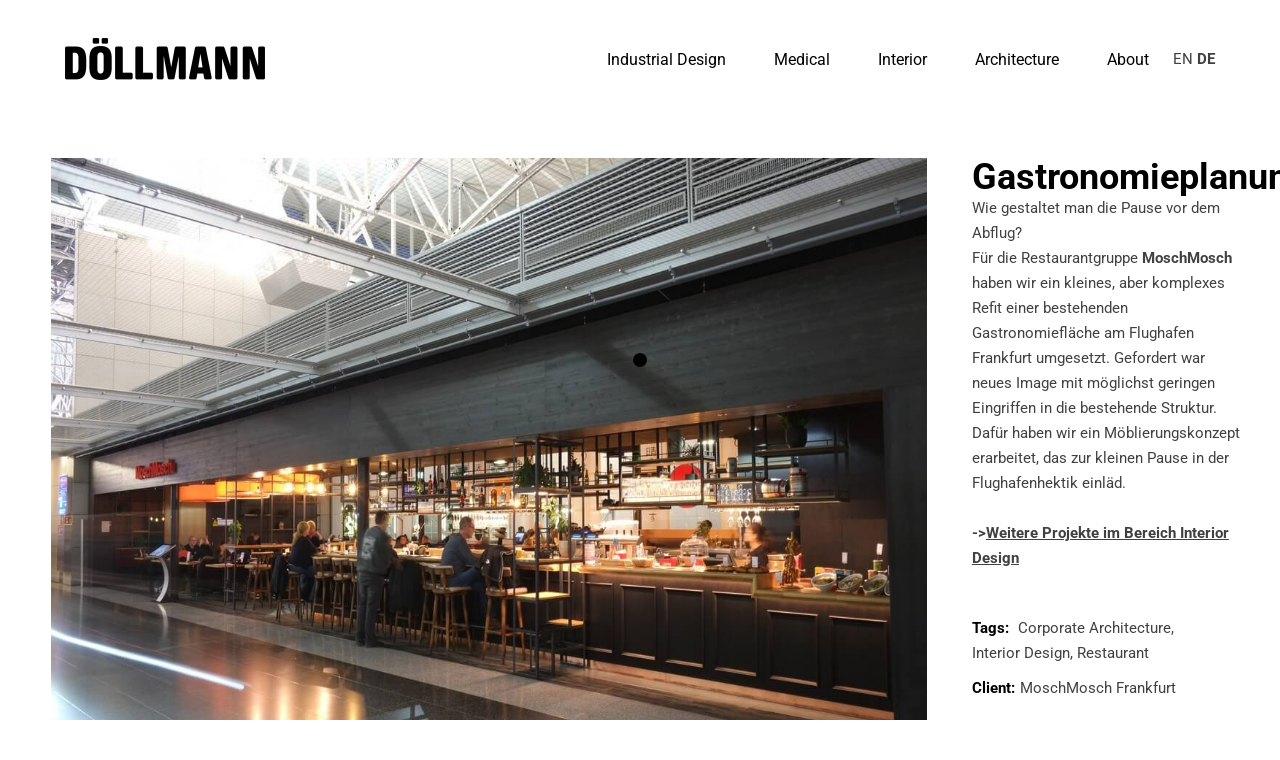

--- FILE ---
content_type: text/html; charset=UTF-8
request_url: https://www.doellmann.at/projects/gastronomieplanung/
body_size: 22052
content:
<!DOCTYPE html><html lang="de" prefix="og: https://ogp.me/ns#"><head><meta property="og:url" content="https://www.doellmann.at/projects/gastronomieplanung/"/><meta property="og:type" content="article"/><meta property="og:title" content="Gastronomieplanung Fraport"/><meta property="og:description" content="Refit einer bestehenden Gastronomiefläche am Flughafen Frankfurt
"/><meta property="og:image" content="https://www.doellmann.at/wp-content/uploads/2020/01/MoschMosch_T2_by_DoellmannDesign_12.jpg"/><meta charset="UTF-8"/><link rel="profile" href="http://gmpg.org/xfn/11"/><meta name="viewport" content="width=device-width,initial-scale=1,user-scalable=yes"><meta property="og:title" content="Brauhaus am Fraport"/><meta property="og:description" content="Refit einer bestehenden Gastronomiefläche am Flughafen Frankfurt"/><meta property="og:url" content="/projects/gastronomieplanung/"/><meta property="og:image:alt" content="Brauhaus am Fraport, Restaurant Refit, Modernes Brauhaus"/><meta property="og:image" content="https://www.doellmann.at/wp-content/uploads/2020/01/MoschMosch_T2_by_DoellmannDesign_12.jpg"/><meta property="og:image:width" content="1200" /><meta property="og:image:height" content="900" /><meta property="og:image:type" content="image/jpeg" /><meta property="og:type" content="article"/><meta property="og:article:published_time" content="2018-08-06 15:43:31"/><meta property="og:article:modified_time" content="2024-01-29 19:35:34"/><meta name="twitter:card" content="summary_large_image"><meta name="twitter:title" content="Brauhaus am Fraport"/><meta name="twitter:description" content="Refit einer bestehenden Gastronomiefläche am Flughafen Frankfurt"/><meta name="twitter:image" content="https://www.doellmann.at/wp-content/uploads/2020/01/MoschMosch_T2_by_DoellmannDesign_12.jpg"/><meta name="twitter:image:alt" content="Gastronomieplanung, Brauhaus am Fraport, Restaurant Refit, Modernes Brauhaus"/><meta name="author" content="Peter Döllmann"/><title>Gastronomieplanung - der 1. Experte Döllmann Design</title><meta name="description" content="Die Gastronomieplanung - Spezialisten von Döllmann Design designten den Refit einer Gastronomiefläche am Flughafen Frankfurt - Lesen Sie mehr!"/><meta name="robots" content="follow, index, max-snippet:-1, max-video-preview:-1, max-image-preview:large"/><link rel="canonical" href="https://www.doellmann.at/projects/gastronomieplanung/" /><meta property="og:locale" content="de_DE" /><meta property="og:type" content="article" /><meta property="og:title" content="Gastronomieplanung - der 1. Experte Döllmann Design" /><meta property="og:description" content="Die Gastronomieplanung - Spezialisten von Döllmann Design designten den Refit einer Gastronomiefläche am Flughafen Frankfurt - Lesen Sie mehr!" /><meta property="og:url" content="https://www.doellmann.at/projects/gastronomieplanung/" /><meta property="og:site_name" content="Doellmann Design + Architektur" /><meta property="article:publisher" content="https://www.facebook.com/DoellmannDesign/" /><meta property="article:author" content="https://www.facebook.com/DoellmannDesign/" /><meta property="og:updated_time" content="2024-01-29T19:35:34+01:00" /><meta property="og:image" content="https://www.doellmann.at/wp-content/uploads/2020/01/MoschMosch_T2_by_DoellmannDesign_12.jpg" /><meta property="og:image:secure_url" content="https://www.doellmann.at/wp-content/uploads/2020/01/MoschMosch_T2_by_DoellmannDesign_12.jpg" /><meta property="og:image:width" content="1200" /><meta property="og:image:height" content="900" /><meta property="og:image:alt" content="Gastronomieplanung, Brauhaus am Fraport, Restaurant Refit, Modernes Brauhaus" /><meta property="og:image:type" content="image/jpeg" /><meta property="article:published_time" content="2018-08-06T15:43:31+02:00" /><meta property="article:modified_time" content="2024-01-29T19:35:34+01:00" /><meta name="twitter:card" content="summary_large_image" /><meta name="twitter:title" content="Gastronomieplanung - der 1. Experte Döllmann Design" /><meta name="twitter:description" content="Die Gastronomieplanung - Spezialisten von Döllmann Design designten den Refit einer Gastronomiefläche am Flughafen Frankfurt - Lesen Sie mehr!" /><meta name="twitter:site" content="@DoellmannD" /><meta name="twitter:creator" content="@DoellmannD" /><meta name="twitter:image" content="https://www.doellmann.at/wp-content/uploads/2020/01/MoschMosch_T2_by_DoellmannDesign_12.jpg" /> <script type="application/ld+json" class="rank-math-schema-pro">{"@context":"https://schema.org","@graph":[{"@type":"Place","@id":"https://www.doellmann.at/#place","address":{"@type":"PostalAddress","streetAddress":"Werdertorgasse","addressLocality":"12","addressRegion":"Vienna","postalCode":"1010","addressCountry":"Austria"}},{"@type":["Corporation","Organization"],"@id":"https://www.doellmann.at/#organization","name":"D\u00f6llmann Design + Architektur ZT GmbH","url":"https://www.doellmann.at","sameAs":["https://www.facebook.com/DoellmannDesign/","https://twitter.com/DoellmannD","https://www.instagram.com/doellmann_design","https://www.pinterest.at/DoellmannDesign/","https://www.instagram.com/dda_industrial_design","https://www.instagram.com/dda_medical_design"],"address":{"@type":"PostalAddress","streetAddress":"Werdertorgasse","addressLocality":"12","addressRegion":"Vienna","postalCode":"1010","addressCountry":"Austria"},"logo":{"@type":"ImageObject","@id":"https://www.doellmann.at/#logo","url":"https://www.doellmann.at/wp-content/uploads/2018/09/180917_logo-DDA_website_84x84.png","contentUrl":"https://www.doellmann.at/wp-content/uploads/2018/09/180917_logo-DDA_website_84x84.png","caption":"Doellmann Design + Architektur","inLanguage":"de","width":"84","height":"84"},"contactPoint":[{"@type":"ContactPoint","telephone":"+43 1 2369900","contactType":"customer support"}],"location":{"@id":"https://www.doellmann.at/#place"}},{"@type":"WebSite","@id":"https://www.doellmann.at/#website","url":"https://www.doellmann.at","name":"Doellmann Design + Architektur","alternateName":"DDA","publisher":{"@id":"https://www.doellmann.at/#organization"},"inLanguage":"de"},{"@type":"ImageObject","@id":"https://www.doellmann.at/wp-content/uploads/2020/01/MoschMosch_T2_by_DoellmannDesign_12.jpg","url":"https://www.doellmann.at/wp-content/uploads/2020/01/MoschMosch_T2_by_DoellmannDesign_12.jpg","width":"1200","height":"900","caption":"Gastronomieplanung, Brauhaus am Fraport, Restaurant Refit, Modernes Brauhaus","inLanguage":"de"},{"@type":"WebPage","@id":"https://www.doellmann.at/projects/gastronomieplanung/#webpage","url":"https://www.doellmann.at/projects/gastronomieplanung/","name":"Gastronomieplanung - der 1. Experte D\u00f6llmann Design","datePublished":"2018-08-06T15:43:31+02:00","dateModified":"2024-01-29T19:35:34+01:00","isPartOf":{"@id":"https://www.doellmann.at/#website"},"primaryImageOfPage":{"@id":"https://www.doellmann.at/wp-content/uploads/2020/01/MoschMosch_T2_by_DoellmannDesign_12.jpg"},"inLanguage":"de"},{"@type":"Person","@id":"https://www.doellmann.at/projects/gastronomieplanung/#author","name":"Peter D\u00f6llmann","image":{"@type":"ImageObject","@id":"https://secure.gravatar.com/avatar/6e917fabfe5516e3300b26d11361585b24abf43a5968c841c6dd1365ee649601?s=96&amp;d=mm&amp;r=g","url":"https://secure.gravatar.com/avatar/6e917fabfe5516e3300b26d11361585b24abf43a5968c841c6dd1365ee649601?s=96&amp;d=mm&amp;r=g","caption":"Peter D\u00f6llmann","inLanguage":"de"},"sameAs":["https://www.facebook.com/DoellmannDesign/","https://twitter.com/DoellmannD","#DoellmannDesign","#doellmannd"],"worksFor":{"@id":"https://www.doellmann.at/#organization"}},{"@type":"BlogPosting","headline":"Gastronomieplanung - der 1. Experte D\u00f6llmann Design","keywords":"Gastronomieplanung,Interior Design Gastro,Gastro Innenarchitektur,Gastronomie Innenarchitektur","datePublished":"2018-08-06T15:43:31+02:00","dateModified":"2024-01-29T19:35:34+01:00","author":{"@id":"https://www.doellmann.at/projects/gastronomieplanung/#author","name":"Peter D\u00f6llmann"},"publisher":{"@id":"https://www.doellmann.at/#organization"},"description":"Die Gastronomieplanung - Spezialisten von D\u00f6llmann Design designten den Refit einer Gastronomiefl\u00e4che am Flughafen Frankfurt - Lesen Sie mehr!","name":"Gastronomieplanung - der 1. Experte D\u00f6llmann Design","@id":"https://www.doellmann.at/projects/gastronomieplanung/#richSnippet","isPartOf":{"@id":"https://www.doellmann.at/projects/gastronomieplanung/#webpage"},"image":{"@id":"https://www.doellmann.at/wp-content/uploads/2020/01/MoschMosch_T2_by_DoellmannDesign_12.jpg"},"inLanguage":"de","mainEntityOfPage":{"@id":"https://www.doellmann.at/projects/gastronomieplanung/#webpage"}}]}</script> <link rel='dns-prefetch' href='//maps.googleapis.com' /><link rel='dns-prefetch' href='//fonts.googleapis.com' /><link rel="alternate" type="application/rss+xml" title="Doellmann Design &raquo; Feed" href="https://www.doellmann.at/feed/" /><link rel="alternate" type="application/rss+xml" title="Doellmann Design &raquo; Kommentar-Feed" href="https://www.doellmann.at/comments/feed/" /><link rel="alternate" type="application/rss+xml" title="Doellmann Design &raquo; Gastronomieplanung Fraport-Kommentar-Feed" href="https://www.doellmann.at/projects/gastronomieplanung/feed/" /> <script type="application/json" data-skip-lazy-load="js-extra" data-skip-moving="true" data-no-defer nitro-exclude data-alt-type="application/ld+json" data-dont-merge data-wpmeteor-nooptimize="true" data-cfasync="false" id="af746fe756c9ab21291f3bc23d0f008f01-js-extra">{"slug":"real-cookie-banner","textDomain":"real-cookie-banner","version":"5.2.10","restUrl":"https:\/\/www.doellmann.at\/wp-json\/real-cookie-banner\/v1\/","restNamespace":"real-cookie-banner\/v1","restPathObfuscateOffset":"9aea9d2984189a66","restRoot":"https:\/\/www.doellmann.at\/wp-json\/","restQuery":{"_v":"5.2.10","_locale":"user"},"restNonce":"c72b14d710","restRecreateNonceEndpoint":"https:\/\/www.doellmann.at\/wp-admin\/admin-ajax.php?action=rest-nonce","publicUrl":"https:\/\/www.doellmann.at\/wp-content\/plugins\/real-cookie-banner\/public\/","chunkFolder":"dist","chunksLanguageFolder":"https:\/\/www.doellmann.at\/wp-content\/languages\/mo-cache\/real-cookie-banner\/","chunks":{"chunk-config-tab-blocker.lite.js":["de_DE-83d48f038e1cf6148175589160cda67e","de_DE-e5c2f3318cd06f18a058318f5795a54b","de_DE-76129424d1eb6744d17357561a128725","de_DE-d3d8ada331df664d13fa407b77bc690b"],"chunk-config-tab-blocker.pro.js":["de_DE-ddf5ae983675e7b6eec2afc2d53654a2","de_DE-487d95eea292aab22c80aa3ae9be41f0","de_DE-ab0e642081d4d0d660276c9cebfe9f5d","de_DE-0f5f6074a855fa677e6086b82145bd50"],"chunk-config-tab-consent.lite.js":["de_DE-3823d7521a3fc2857511061e0d660408"],"chunk-config-tab-consent.pro.js":["de_DE-9cb9ecf8c1e8ce14036b5f3a5e19f098"],"chunk-config-tab-cookies.lite.js":["de_DE-1a51b37d0ef409906245c7ed80d76040","de_DE-e5c2f3318cd06f18a058318f5795a54b","de_DE-76129424d1eb6744d17357561a128725"],"chunk-config-tab-cookies.pro.js":["de_DE-572ee75deed92e7a74abba4b86604687","de_DE-487d95eea292aab22c80aa3ae9be41f0","de_DE-ab0e642081d4d0d660276c9cebfe9f5d"],"chunk-config-tab-dashboard.lite.js":["de_DE-f843c51245ecd2b389746275b3da66b6"],"chunk-config-tab-dashboard.pro.js":["de_DE-ae5ae8f925f0409361cfe395645ac077"],"chunk-config-tab-import.lite.js":["de_DE-66df94240f04843e5a208823e466a850"],"chunk-config-tab-import.pro.js":["de_DE-e5fee6b51986d4ff7a051d6f6a7b076a"],"chunk-config-tab-licensing.lite.js":["de_DE-e01f803e4093b19d6787901b9591b5a6"],"chunk-config-tab-licensing.pro.js":["de_DE-4918ea9704f47c2055904e4104d4ffba"],"chunk-config-tab-scanner.lite.js":["de_DE-b10b39f1099ef599835c729334e38429"],"chunk-config-tab-scanner.pro.js":["de_DE-752a1502ab4f0bebfa2ad50c68ef571f"],"chunk-config-tab-settings.lite.js":["de_DE-37978e0b06b4eb18b16164a2d9c93a2c"],"chunk-config-tab-settings.pro.js":["de_DE-e59d3dcc762e276255c8989fbd1f80e3"],"chunk-config-tab-tcf.lite.js":["de_DE-4f658bdbf0aa370053460bc9e3cd1f69","de_DE-e5c2f3318cd06f18a058318f5795a54b","de_DE-d3d8ada331df664d13fa407b77bc690b"],"chunk-config-tab-tcf.pro.js":["de_DE-e1e83d5b8a28f1f91f63b9de2a8b181a","de_DE-487d95eea292aab22c80aa3ae9be41f0","de_DE-0f5f6074a855fa677e6086b82145bd50"]},"others":{"customizeValuesBanner":"{\"layout\":{\"type\":\"dialog\",\"maxHeightEnabled\":true,\"maxHeight\":740,\"dialogMaxWidth\":530,\"dialogPosition\":\"middleCenter\",\"dialogMargin\":[0,0,0,0],\"bannerPosition\":\"bottom\",\"bannerMaxWidth\":1024,\"dialogBorderRadius\":3,\"borderRadius\":5,\"animationIn\":\"slideInUp\",\"animationInDuration\":500,\"animationInOnlyMobile\":true,\"animationOut\":\"none\",\"animationOutDuration\":500,\"animationOutOnlyMobile\":true,\"overlay\":true,\"overlayBg\":\"#000000\",\"overlayBgAlpha\":38,\"overlayBlur\":2},\"decision\":{\"acceptAll\":\"button\",\"acceptEssentials\":\"button\",\"showCloseIcon\":false,\"acceptIndividual\":\"link\",\"buttonOrder\":\"all,essential,save,individual\",\"showGroups\":false,\"groupsFirstView\":false,\"saveButton\":\"always\"},\"design\":{\"bg\":\"#ffffff\",\"textAlign\":\"center\",\"linkTextDecoration\":\"underline\",\"borderWidth\":0,\"borderColor\":\"#ffffff\",\"fontSize\":13,\"fontColor\":\"#2b2b2b\",\"fontInheritFamily\":true,\"fontFamily\":\"Arial, Helvetica, sans-serif\",\"fontWeight\":\"normal\",\"boxShadowEnabled\":true,\"boxShadowOffsetX\":0,\"boxShadowOffsetY\":5,\"boxShadowBlurRadius\":13,\"boxShadowSpreadRadius\":0,\"boxShadowColor\":\"#000000\",\"boxShadowColorAlpha\":20},\"headerDesign\":{\"inheritBg\":true,\"bg\":\"#f4f4f4\",\"inheritTextAlign\":true,\"textAlign\":\"center\",\"padding\":[17,20,15,20],\"logo\":\"https:\\\/\\\/www.doellmann.at\\\/wp-content\\\/uploads\\\/2018\\\/09\\\/cropped-180917_logo-DDA_website_200x200_bunt.png\",\"logoRetina\":\"\",\"logoMaxHeight\":40,\"logoPosition\":\"above\",\"logoMargin\":[5,15,5,15],\"fontSize\":14,\"fontColor\":\"#6c7034\",\"fontInheritFamily\":true,\"fontFamily\":\"Arial, Helvetica, sans-serif\",\"fontWeight\":\"bold\",\"borderWidth\":1,\"borderColor\":\"#efefef\",\"logoFitDim\":[40,40],\"logoAlt\":\"DDA\"},\"bodyDesign\":{\"padding\":[15,20,5,20],\"descriptionInheritFontSize\":true,\"descriptionFontSize\":13,\"dottedGroupsInheritFontSize\":false,\"dottedGroupsFontSize\":10,\"dottedGroupsBulletColor\":\"#15779b\",\"teachingsInheritTextAlign\":true,\"teachingsTextAlign\":\"center\",\"teachingsSeparatorActive\":true,\"teachingsSeparatorWidth\":50,\"teachingsSeparatorHeight\":1,\"teachingsSeparatorColor\":\"#15779b\",\"teachingsInheritFontSize\":false,\"teachingsFontSize\":12,\"teachingsInheritFontColor\":false,\"teachingsFontColor\":\"#7c7c7c\",\"accordionMargin\":[10,0,5,0],\"accordionPadding\":[5,10,5,10],\"accordionArrowType\":\"outlined\",\"accordionArrowColor\":\"#15779b\",\"accordionBg\":\"#ffffff\",\"accordionActiveBg\":\"#f9f9f9\",\"accordionHoverBg\":\"#efefef\",\"accordionBorderWidth\":1,\"accordionBorderColor\":\"#efefef\",\"accordionTitleFontSize\":12,\"accordionTitleFontColor\":\"#2b2b2b\",\"accordionTitleFontWeight\":\"normal\",\"accordionDescriptionMargin\":[5,0,0,0],\"accordionDescriptionFontSize\":12,\"accordionDescriptionFontColor\":\"#757575\",\"accordionDescriptionFontWeight\":\"normal\",\"acceptAllOneRowLayout\":false,\"acceptAllPadding\":[10,10,10,10],\"acceptAllBg\":\"#6c7034\",\"acceptAllTextAlign\":\"center\",\"acceptAllFontSize\":18,\"acceptAllFontColor\":\"#ffffff\",\"acceptAllFontWeight\":\"normal\",\"acceptAllBorderWidth\":0,\"acceptAllBorderColor\":\"#000000\",\"acceptAllHoverBg\":\"#c6b413\",\"acceptAllHoverFontColor\":\"#ffffff\",\"acceptAllHoverBorderColor\":\"#000000\",\"acceptEssentialsUseAcceptAll\":true,\"acceptEssentialsButtonType\":\"\",\"acceptEssentialsPadding\":[10,10,10,10],\"acceptEssentialsBg\":\"#efefef\",\"acceptEssentialsTextAlign\":\"center\",\"acceptEssentialsFontSize\":18,\"acceptEssentialsFontColor\":\"#0a0a0a\",\"acceptEssentialsFontWeight\":\"normal\",\"acceptEssentialsBorderWidth\":0,\"acceptEssentialsBorderColor\":\"#000000\",\"acceptEssentialsHoverBg\":\"#e8e8e8\",\"acceptEssentialsHoverFontColor\":\"#000000\",\"acceptEssentialsHoverBorderColor\":\"#000000\",\"acceptIndividualPadding\":[5,5,5,5],\"acceptIndividualBg\":\"#ffffff\",\"acceptIndividualTextAlign\":\"center\",\"acceptIndividualFontSize\":15,\"acceptIndividualFontColor\":\"#5b6807\",\"acceptIndividualFontWeight\":\"normal\",\"acceptIndividualBorderWidth\":0,\"acceptIndividualBorderColor\":\"#000000\",\"acceptIndividualHoverBg\":\"#ffffff\",\"acceptIndividualHoverFontColor\":\"#c6b413\",\"acceptIndividualHoverBorderColor\":\"#000000\"},\"footerDesign\":{\"poweredByLink\":true,\"inheritBg\":false,\"bg\":\"#fcfcfc\",\"inheritTextAlign\":true,\"textAlign\":\"center\",\"padding\":[10,20,15,20],\"fontSize\":12,\"fontColor\":\"#b5b5b5\",\"fontInheritFamily\":true,\"fontFamily\":\"Arial, Helvetica, sans-serif\",\"fontWeight\":\"normal\",\"hoverFontColor\":\"#2b2b2b\",\"borderWidth\":1,\"borderColor\":\"#efefef\",\"languageSwitcher\":\"flags\"},\"texts\":{\"headline\":\"Cookies & Privacy\",\"description\":\"Wir verwenden Cookies und \\u00e4hnliche Technologien auf unserer Website und verarbeiten personenbezogene Daten (z.B. IP-Adresse), um z.B. Inhalte und Anzeigen zu personalisieren, Medien von Drittanbietern einzubinden oder Zugriffe auf unsere Website zu analysieren. Die Datenverarbeitung kann auch erst in Folge gesetzter Cookies stattfinden. Wir teilen diese Daten mit Dritten, die wir in den Privatsph\\u00e4re-Einstellungen benennen.<br \\\/><br \\\/>Die Datenverarbeitung kann mit\\u00a0 Einwilligung oder auf Basis eines berechtigten Interesses erfolgen, dem in den Privatsph\\u00e4re-Einstellungen widersprochen werden kann. Es besteht das Recht, nicht einzuwilligen und die Einwilligung zu einem sp\\u00e4teren Zeitpunkt zu \\u00e4ndern oder zu widerrufen. Weitere Informationen zur Verwendung Ihrer Daten finden sich in unserer {{privacyPolicy}}Datenschutzerkl\\u00e4rung{{\\\/privacyPolicy}}.\",\"acceptAll\":\"Alle akzeptieren\",\"acceptEssentials\":\"Weiter ohne Einwilligung\",\"acceptIndividual\":\"Privatsph\\u00e4re-Einstellungen individuell festlegen\",\"poweredBy\":\"1\",\"dataProcessingInUnsafeCountries\":\"Einige Dienste verarbeiten personenbezogene Daten in unsicheren Drittl\\u00e4ndern. Indem du in die Nutzung dieser Services einwilligst, erkl\\u00e4rst du dich auch mit der Verarbeitung deiner Daten in diesen unsicheren Drittl\\u00e4ndern gem\\u00e4\\u00df {{legalBasis}} einverstanden. Dies birgt das Risiko, dass deine Daten von Beh\\u00f6rden zu Kontroll- und \\u00dcberwachungszwecken verarbeitet werden, m\\u00f6glicherweise ohne die M\\u00f6glichkeit eines Rechtsbehelfs.\",\"ageNoticeBanner\":\"Du bist unter {{minAge}} Jahre alt? Dann kannst du nicht in optionale Services einwilligen. Du kannst deine Eltern oder Erziehungsberechtigten bitten, mit dir in diese Services einzuwilligen.\",\"ageNoticeBlocker\":\"Du bist unter {{minAge}} Jahre alt? Leider darfst du diesem Service nicht selbst zustimmen, um diese Inhalte zu sehen. Bitte deine Eltern oder Erziehungsberechtigten, dem Service mit dir zuzustimmen!\",\"listServicesNotice\":\"Wenn alle Services akzeptiert werden wird erlaubt, dass Emojis, Google Fonts, und Cookies zu Google Analytics geladen werden. Diese sind nach ihrem Zweck in Gruppen {{serviceGroups}} unterteilt (Zugeh\\u00f6rigkeit durch hochgestellte Zahlen gekennzeichnet).\",\"listServicesLegitimateInterestNotice\":\"Au\\u00dferdem werden die {{services}} auf der Grundlage eines berechtigten Interesses geladen.\",\"consentForwardingExternalHosts\":\"Deine Einwilligung gilt auch auf {{websites}}.\",\"blockerHeadline\":\"{{name}} aufgrund von Privatsph\\u00e4re-Einstellungen blockiert\",\"blockerLinkShowMissing\":\"Zeige alle Services, denen du noch zustimmen musst\",\"blockerLoadButton\":\"Erforderliche Services akzeptieren und Inhalte laden\",\"blockerAcceptInfo\":\"Wenn du die blockierten Inhalte l\\u00e4dst, werden deine Datenschutzeinstellungen angepasst. Inhalte aus diesem Service werden in Zukunft nicht mehr blockiert. Du hast das Recht, deine Entscheidung jederzeit zu widerrufen oder zu \\u00e4ndern.\",\"stickyHistory\":\"Historie der Privatsph\\u00e4re-Einstellungen\",\"stickyRevoke\":\"Einwilligungen widerrufen\",\"stickyRevokeSuccessMessage\":\"Du hast die Einwilligung f\\u00fcr Services mit dessen Cookies und Verarbeitung personenbezogener Daten erfolgreich widerrufen. Die Seite wird jetzt neu geladen!\",\"stickyChange\":\"Privatsph\\u00e4re-Einstellungen \\u00e4ndern\"},\"individualLayout\":{\"inheritDialogMaxWidth\":false,\"dialogMaxWidth\":970,\"inheritBannerMaxWidth\":true,\"bannerMaxWidth\":1980,\"descriptionTextAlign\":\"left\"},\"group\":{\"checkboxBg\":\"#f0f0f0\",\"checkboxBorderWidth\":1,\"checkboxBorderColor\":\"#d2d2d2\",\"checkboxActiveColor\":\"#ffffff\",\"checkboxActiveBg\":\"#15779b\",\"checkboxActiveBorderColor\":\"#11607d\",\"groupInheritBg\":true,\"groupBg\":\"#f4f4f4\",\"groupPadding\":[15,15,15,15],\"groupSpacing\":10,\"groupBorderRadius\":5,\"groupBorderWidth\":1,\"groupBorderColor\":\"#f4f4f4\",\"headlineFontSize\":16,\"headlineFontWeight\":\"normal\",\"headlineFontColor\":\"#2b2b2b\",\"descriptionFontSize\":14,\"descriptionFontColor\":\"#7c7c7c\",\"linkColor\":\"#7c7c7c\",\"linkHoverColor\":\"#2b2b2b\",\"detailsHideLessRelevant\":true},\"saveButton\":{\"useAcceptAll\":true,\"type\":\"button\",\"padding\":[10,10,10,10],\"bg\":\"#efefef\",\"textAlign\":\"center\",\"fontSize\":18,\"fontColor\":\"#0a0a0a\",\"fontWeight\":\"normal\",\"borderWidth\":0,\"borderColor\":\"#000000\",\"hoverBg\":\"#e8e8e8\",\"hoverFontColor\":\"#000000\",\"hoverBorderColor\":\"#000000\"},\"individualTexts\":{\"headline\":\"Individuelle Privatsph\\u00e4re-Einstellungen\",\"description\":\"Wir verwenden Cookies und \\u00e4hnliche Technologien auf unserer Website und verarbeiten personenbezogene Daten von dir (z.B. IP-Adresse), um z.B. Inhalte und Anzeigen zu personalisieren, Medien von Drittanbietern einzubinden oder Zugriffe auf unsere Website zu analysieren. Die Datenverarbeitung kann auch erst in Folge gesetzter Cookies stattfinden. Wir teilen diese Daten mit Dritten, die wir in den Privatsph\\u00e4re-Einstellungen benennen.<br \\\/><br \\\/>Die Datenverarbeitung kann mit deiner Einwilligung oder auf Basis eines berechtigten Interesses erfolgen, dem du in den Privatsph\\u00e4re-Einstellungen widersprechen kannst. Du hast das Recht, nicht einzuwilligen und deine Einwilligung zu einem sp\\u00e4teren Zeitpunkt zu \\u00e4ndern oder zu widerrufen. Weitere Informationen zur Verwendung deiner Daten findest du in unserer {{privacyPolicy}}Datenschutzerkl\\u00e4rung{{\\\/privacyPolicy}}.<br \\\/><br \\\/>Im Folgenden findest du eine \\u00dcbersicht \\u00fcber alle Services, die von dieser Website genutzt werden. Du kannst dir detaillierte Informationen zu jedem Service ansehen und ihm einzeln zustimmen oder von deinem Widerspruchsrecht Gebrauch machen.\",\"save\":\"Individuelle Auswahlen speichern\",\"showMore\":\"Service-Informationen anzeigen\",\"hideMore\":\"Service-Informationen ausblenden\",\"postamble\":\"\"},\"mobile\":{\"enabled\":true,\"maxHeight\":400,\"hideHeader\":false,\"alignment\":\"bottom\",\"scalePercent\":90,\"scalePercentVertical\":-50},\"sticky\":{\"enabled\":false,\"animationsEnabled\":true,\"alignment\":\"left\",\"bubbleBorderRadius\":50,\"icon\":\"fingerprint\",\"iconCustom\":\"\",\"iconCustomRetina\":\"\",\"iconSize\":30,\"iconColor\":\"#ffffff\",\"bubbleMargin\":[10,20,20,20],\"bubblePadding\":15,\"bubbleBg\":\"#15779b\",\"bubbleBorderWidth\":0,\"bubbleBorderColor\":\"#10556f\",\"boxShadowEnabled\":true,\"boxShadowOffsetX\":0,\"boxShadowOffsetY\":2,\"boxShadowBlurRadius\":5,\"boxShadowSpreadRadius\":1,\"boxShadowColor\":\"#105b77\",\"boxShadowColorAlpha\":40,\"bubbleHoverBg\":\"#ffffff\",\"bubbleHoverBorderColor\":\"#000000\",\"hoverIconColor\":\"#000000\",\"hoverIconCustom\":\"\",\"hoverIconCustomRetina\":\"\",\"menuFontSize\":16,\"menuBorderRadius\":5,\"menuItemSpacing\":10,\"menuItemPadding\":[5,10,5,10]},\"customCss\":{\"css\":\"\",\"antiAdBlocker\":\"y\"}}","isPro":false,"showProHints":false,"proUrl":"https:\/\/devowl.io\/de\/go\/real-cookie-banner?source=rcb-lite","showLiteNotice":true,"frontend":{"groups":"[{\"id\":259,\"name\":\"Essenziell\",\"slug\":\"essenziell\",\"description\":\"Essenzielle Services sind f\\u00fcr die grundlegende Funktionalit\\u00e4t der Website erforderlich. Sie enthalten nur technisch notwendige Services. Diesen Services kann nicht widersprochen werden.\",\"isEssential\":true,\"isDefault\":false,\"items\":[{\"id\":8821,\"name\":\"Google Fonts\",\"purpose\":\"Google Fonts ist ein Dienst, der Schriften, die nicht auf dem Client-Ger\\u00e4t des Nutzers installiert sind, herunterl\\u00e4dt und in die Website einbettet. Auf dem Client-Ger\\u00e4t des Nutzers werden keine Cookies im technischen Sinne gesetzt, aber es werden technische und pers\\u00f6nliche Daten wie z.B. die IP-Adresse vom Client an den Server des Dienstanbieters \\u00fcbertragen, um die Nutzung des Dienstes zu erm\\u00f6glichen.\",\"providerContact\":{\"phone\":\"\",\"email\":\"\",\"link\":\"\"},\"isProviderCurrentWebsite\":false,\"provider\":\"Google Ireland Limited\",\"uniqueName\":\"google-fonts\",\"isEmbeddingOnlyExternalResources\":true,\"legalBasis\":\"consent\",\"dataProcessingInCountries\":[\"US\"],\"dataProcessingInCountriesSpecialTreatments\":[],\"technicalDefinitions\":[{\"type\":\"http\",\"name\":\"\",\"host\":\"\",\"duration\":0,\"durationUnit\":\"y\",\"isSessionDuration\":false,\"purpose\":\"\"}],\"codeDynamics\":[],\"providerPrivacyPolicyUrl\":\"https:\\\/\\\/policies.google.com\\\/privacy\",\"providerLegalNoticeUrl\":\"\",\"tagManagerOptInEventName\":\"\",\"tagManagerOptOutEventName\":\"\",\"googleConsentModeConsentTypes\":[],\"executePriority\":10,\"codeOptIn\":\"\",\"executeCodeOptInWhenNoTagManagerConsentIsGiven\":false,\"codeOptOut\":\"\",\"executeCodeOptOutWhenNoTagManagerConsentIsGiven\":false,\"deleteTechnicalDefinitionsAfterOptOut\":false,\"codeOnPageLoad\":\"base64-encoded:[base64]\",\"presetId\":\"google-fonts\"},{\"id\":8818,\"name\":\"Real Cookie Banner\",\"purpose\":\"Real Cookie Banner bittet Website-Besucher um die Einwilligung zum Setzen von Cookies und zur Verarbeitung personenbezogener Daten. Dazu wird jedem Website-Besucher eine UUID (pseudonyme Identifikation des Nutzers) zugewiesen, die bis zum Ablauf des Cookies zur Speicherung der Einwilligung g\\u00fcltig ist. Cookies werden dazu verwendet, um zu testen, ob Cookies gesetzt werden k\\u00f6nnen, um Referenz auf die dokumentierte Einwilligung zu speichern, um zu speichern, in welche Services aus welchen Service-Gruppen der Besucher eingewilligt hat, und, falls Einwilligung nach dem Transparency & Consent Framework (TCF) eingeholt werden, um die Einwilligungen in TCF Partner, Zwecke, besondere Zwecke, Funktionen und besondere Funktionen zu speichern. Im Rahmen der Darlegungspflicht nach DSGVO wird die erhobene Einwilligung vollumf\\u00e4nglich dokumentiert. Dazu z\\u00e4hlt neben den Services und Service-Gruppen, in welche der Besucher eingewilligt hat, und falls Einwilligung nach dem TCF Standard eingeholt werden, in welche TCF Partner, Zwecke und Funktionen der Besucher eingewilligt hat, alle Einstellungen des Cookie Banners zum Zeitpunkt der Einwilligung als auch die technischen Umst\\u00e4nde (z.B. Gr\\u00f6\\u00dfe des Sichtbereichs bei der Einwilligung) und die Nutzerinteraktionen (z.B. Klick auf Buttons), die zur Einwilligung gef\\u00fchrt haben. Die Einwilligung wird pro Sprache einmal erhoben.\",\"providerContact\":{\"phone\":\"\",\"email\":\"\",\"link\":\"\"},\"isProviderCurrentWebsite\":true,\"provider\":\"Doellmann Design\",\"uniqueName\":\"real-cookie-banner\",\"isEmbeddingOnlyExternalResources\":false,\"legalBasis\":\"legal-requirement\",\"dataProcessingInCountries\":[],\"dataProcessingInCountriesSpecialTreatments\":[],\"technicalDefinitions\":[{\"type\":\"http\",\"name\":\"real_cookie_banner*\",\"host\":\".doellmann.at\",\"duration\":365,\"durationUnit\":\"d\",\"isSessionDuration\":false,\"purpose\":\"\"},{\"type\":\"http\",\"name\":\"real_cookie_banner*-tcf\",\"host\":\".doellmann.at\",\"duration\":365,\"durationUnit\":\"d\",\"isSessionDuration\":false,\"purpose\":\"\"},{\"type\":\"http\",\"name\":\"real_cookie_banner-test\",\"host\":\".doellmann.at\",\"duration\":365,\"durationUnit\":\"d\",\"isSessionDuration\":false,\"purpose\":\"\"}],\"codeDynamics\":[],\"providerPrivacyPolicyUrl\":\"https:\\\/\\\/www.doellmann.at\\\/datenschutz-2\\\/\",\"providerLegalNoticeUrl\":\"\",\"tagManagerOptInEventName\":\"\",\"tagManagerOptOutEventName\":\"\",\"googleConsentModeConsentTypes\":[],\"executePriority\":10,\"codeOptIn\":\"\",\"executeCodeOptInWhenNoTagManagerConsentIsGiven\":false,\"codeOptOut\":\"\",\"executeCodeOptOutWhenNoTagManagerConsentIsGiven\":false,\"deleteTechnicalDefinitionsAfterOptOut\":false,\"codeOnPageLoad\":\"\",\"presetId\":\"real-cookie-banner\"}]},{\"id\":260,\"name\":\"Funktional\",\"slug\":\"funktional\",\"description\":\"Funktionale Services sind notwendig, um \\u00fcber die wesentliche Funktionalit\\u00e4t der Website hinausgehende Features wie h\\u00fcbschere Schriftarten, Videowiedergabe oder interaktive Web 2.0-Features bereitzustellen. Inhalte von z.B. Video- und Social Media-Plattformen sind standardm\\u00e4\\u00dfig gesperrt und k\\u00f6nnen zugestimmt werden. Wenn dem Service zugestimmt wird, werden diese Inhalte automatisch ohne weitere manuelle Einwilligung geladen.\",\"isEssential\":false,\"isDefault\":false,\"items\":[{\"id\":8823,\"name\":\"Emojis\",\"purpose\":\"WordPress Emoji ist ein Emoji-Set, das von wordpress.org geladen wird. Es werden keine Cookies im technischen Sinne auf dem Client des Nutzers gesetzt, jedoch werden technische und personenbezogene Daten wie die IP-Adresse vom Client an den Server des Dienstanbieters \\u00fcbertragen, um die Nutzung des Dienstes zu erm\\u00f6glichen.\",\"providerContact\":{\"phone\":\"\",\"email\":\"\",\"link\":\"\"},\"isProviderCurrentWebsite\":false,\"provider\":\"WordPress.org\",\"uniqueName\":\"wordpress-emojis\",\"isEmbeddingOnlyExternalResources\":true,\"legalBasis\":\"consent\",\"dataProcessingInCountries\":[\"US\"],\"dataProcessingInCountriesSpecialTreatments\":[],\"technicalDefinitions\":[{\"type\":\"http\",\"name\":\"\",\"host\":\"\",\"duration\":0,\"durationUnit\":\"y\",\"isSessionDuration\":false,\"purpose\":\"\"}],\"codeDynamics\":[],\"providerPrivacyPolicyUrl\":\"https:\\\/\\\/de.wordpress.org\\\/about\\\/privacy\\\/\",\"providerLegalNoticeUrl\":\"\",\"tagManagerOptInEventName\":\"\",\"tagManagerOptOutEventName\":\"\",\"googleConsentModeConsentTypes\":[],\"executePriority\":10,\"codeOptIn\":\"\",\"executeCodeOptInWhenNoTagManagerConsentIsGiven\":false,\"codeOptOut\":\"\",\"executeCodeOptOutWhenNoTagManagerConsentIsGiven\":false,\"deleteTechnicalDefinitionsAfterOptOut\":false,\"codeOnPageLoad\":\"\",\"presetId\":\"wordpress-emojis\"}]}]","links":[{"id":9405,"label":"Datenschutzerkl\u00e4rung","pageType":"privacyPolicy","isExternalUrl":false,"pageId":8815,"url":"https:\/\/www.doellmann.at\/datenschutz\/","hideCookieBanner":true,"isTargetBlank":true},{"id":9406,"label":"Impressum","pageType":"legalNotice","isExternalUrl":false,"pageId":8798,"url":"https:\/\/www.doellmann.at\/impressum\/","hideCookieBanner":true,"isTargetBlank":true}],"websiteOperator":{"address":"","country":"","contactEmail":"base64-encoded:b2ZmaWNlQGRvZWxsbWFubi5hdA==","contactPhone":"","contactFormUrl":false},"blocker":[],"languageSwitcher":[],"predefinedDataProcessingInSafeCountriesLists":{"GDPR":["AT","BE","BG","HR","CY","CZ","DK","EE","FI","FR","DE","GR","HU","IE","IS","IT","LI","LV","LT","LU","MT","NL","NO","PL","PT","RO","SK","SI","ES","SE"],"DSG":["CH"],"GDPR+DSG":[],"ADEQUACY_EU":["AD","AR","CA","FO","GG","IL","IM","JP","JE","NZ","KR","CH","GB","UY","US"],"ADEQUACY_CH":["DE","AD","AR","AT","BE","BG","CA","CY","HR","DK","ES","EE","FI","FR","GI","GR","GG","HU","IM","FO","IE","IS","IL","IT","JE","LV","LI","LT","LU","MT","MC","NO","NZ","NL","PL","PT","CZ","RO","GB","SK","SI","SE","UY","US"]},"decisionCookieName":"real_cookie_banner-v:3_blog:1_path:3e90cbd","revisionHash":"aeaf724040fec3919d41186276d4c8bb","territorialLegalBasis":["gdpr-eprivacy"],"setCookiesViaManager":"none","isRespectDoNotTrack":false,"failedConsentDocumentationHandling":"essentials","isAcceptAllForBots":true,"isDataProcessingInUnsafeCountries":false,"isAgeNotice":false,"ageNoticeAgeLimit":16,"isListServicesNotice":true,"isBannerLessConsent":false,"isTcf":false,"isGcm":false,"isGcmListPurposes":false,"hasLazyData":false},"anonymousContentUrl":"https:\/\/www.doellmann.at\/wp-content\/9da0ff062bac5bd00c6c8dcdd63d3fbb\/dist\/","anonymousHash":"9da0ff062bac5bd00c6c8dcdd63d3fbb","hasDynamicPreDecisions":false,"isLicensed":true,"isDevLicense":false,"multilingualSkipHTMLForTag":"","isCurrentlyInTranslationEditorPreview":false,"defaultLanguage":"","currentLanguage":"","activeLanguages":[],"context":"","iso3166OneAlpha2":{"AF":"Afghanistan","AL":"Albanien","DZ":"Algerien","AS":"Amerikanisch-Samoa","AD":"Andorra","AO":"Angola","AI":"Anguilla","AQ":"Antarktis","AG":"Antigua und Barbuda","AR":"Argentinien","AM":"Armenien","AW":"Aruba","AZ":"Aserbaidschan","AU":"Australien","BS":"Bahamas","BH":"Bahrain","BD":"Bangladesch","BB":"Barbados","BY":"Belarus","BE":"Belgien","BZ":"Belize","BJ":"Benin","BM":"Bermuda","BT":"Bhutan","BO":"Bolivien","BA":"Bosnien und Herzegowina","BW":"Botswana","BV":"Bouvetinsel","BR":"Brasilien","IO":"Britisches Territorium im Indischen Ozean","BN":"Brunei Darussalam","BG":"Bulgarien","BF":"Burkina Faso","BI":"Burundi","CL":"Chile","CN":"China","CK":"Cookinseln","CR":"Costa Rica","CW":"Cura\u00e7ao","DE":"Deutschland","LA":"Die Laotische Demokratische Volksrepublik","DM":"Dominica","DO":"Dominikanische Republik","DJ":"Dschibuti","DK":"D\u00e4nemark","EC":"Ecuador","SV":"El Salvador","ER":"Eritrea","EE":"Estland","FK":"Falklandinseln (Malwinen)","FJ":"Fidschi","FI":"Finnland","FR":"Frankreich","GF":"Franz\u00f6sisch-Guayana","PF":"Franz\u00f6sisch-Polynesien","TF":"Franz\u00f6sische S\u00fcd- und Antarktisgebiete","FO":"F\u00e4r\u00f6er Inseln","FM":"F\u00f6derierte Staaten von Mikronesien","GA":"Gabun","GM":"Gambia","GE":"Georgien","GH":"Ghana","GI":"Gibraltar","GD":"Grenada","GR":"Griechenland","GL":"Gr\u00f6nland","GP":"Guadeloupe","GU":"Guam","GT":"Guatemala","GG":"Guernsey","GN":"Guinea","GW":"Guinea-Bissau","GY":"Guyana","HT":"Haiti","HM":"Heard und die McDonaldinseln","VA":"Heiliger Stuhl (Staat Vatikanstadt)","HN":"Honduras","HK":"Hong Kong","IN":"Indien","ID":"Indonesien","IQ":"Irak","IE":"Irland","IR":"Islamische Republik Iran","IS":"Island","IM":"Isle of Man","IL":"Israel","IT":"Italien","JM":"Jamaika","JP":"Japan","YE":"Jemen","JE":"Jersey","JO":"Jordanien","VG":"Jungferninseln, Britisch","VI":"Jungferninseln, U.S.","KY":"Kaimaninseln","KH":"Kambodscha","CM":"Kamerun","CA":"Kanada","CV":"Kap Verde","BQ":"Karibischen Niederlande","KZ":"Kasachstan","QA":"Katar","KE":"Kenia","KG":"Kirgisistan","KI":"Kiribati","UM":"Kleinere Inselbesitzungen der Vereinigten Staaten","CC":"Kokosinseln","CO":"Kolumbien","KM":"Komoren","CG":"Kongo","CD":"Kongo, Demokratische Republik","KR":"Korea","XK":"Kosovo","HR":"Kroatien","CU":"Kuba","KW":"Kuwait","LS":"Lesotho","LV":"Lettland","LB":"Libanon","LR":"Liberia","LY":"Libysch-Arabische Dschamahirija","LI":"Liechtenstein","LT":"Litauen","LU":"Luxemburg","MO":"Macao","MG":"Madagaskar","MW":"Malawi","MY":"Malaysia","MV":"Malediven","ML":"Mali","MT":"Malta","MA":"Marokko","MH":"Marshallinseln","MQ":"Martinique","MR":"Mauretanien","MU":"Mauritius","YT":"Mayotte","MK":"Mazedonien","MX":"Mexiko","MD":"Moldawien","MC":"Monaco","MN":"Mongolei","ME":"Montenegro","MS":"Montserrat","MZ":"Mosambik","MM":"Myanmar","NA":"Namibia","NR":"Nauru","NP":"Nepal","NC":"Neukaledonien","NZ":"Neuseeland","NI":"Nicaragua","NL":"Niederlande","AN":"Niederl\u00e4ndische Antillen","NE":"Niger","NG":"Nigeria","NU":"Niue","KP":"Nordkorea","NF":"Norfolkinsel","NO":"Norwegen","MP":"N\u00f6rdliche Marianen","OM":"Oman","PK":"Pakistan","PW":"Palau","PS":"Pal\u00e4stinensisches Gebiet, besetzt","PA":"Panama","PG":"Papua-Neuguinea","PY":"Paraguay","PE":"Peru","PH":"Philippinen","PN":"Pitcairn","PL":"Polen","PT":"Portugal","PR":"Puerto Rico","CI":"Republik C\u00f4te d'Ivoire","RW":"Ruanda","RO":"Rum\u00e4nien","RU":"Russische F\u00f6deration","RE":"R\u00e9union","BL":"Saint Barth\u00e9l\u00e9my","PM":"Saint Pierre und Miquelo","SB":"Salomonen","ZM":"Sambia","WS":"Samoa","SM":"San Marino","SH":"Sankt Helena","MF":"Sankt Martin","SA":"Saudi-Arabien","SE":"Schweden","CH":"Schweiz","SN":"Senegal","RS":"Serbien","SC":"Seychellen","SL":"Sierra Leone","ZW":"Simbabwe","SG":"Singapur","SX":"Sint Maarten","SK":"Slowakei","SI":"Slowenien","SO":"Somalia","ES":"Spanien","LK":"Sri Lanka","KN":"St. Kitts und Nevis","LC":"St. Lucia","VC":"St. Vincent und Grenadinen","SD":"Sudan","SR":"Surinam","SJ":"Svalbard und Jan Mayen","SZ":"Swasiland","SY":"Syrische Arabische Republik","ST":"S\u00e3o Tom\u00e9 und Pr\u00edncipe","ZA":"S\u00fcdafrika","GS":"S\u00fcdgeorgien und die S\u00fcdlichen Sandwichinseln","SS":"S\u00fcdsudan","TJ":"Tadschikistan","TW":"Taiwan","TZ":"Tansania","TH":"Thailand","TL":"Timor-Leste","TG":"Togo","TK":"Tokelau","TO":"Tonga","TT":"Trinidad und Tobago","TD":"Tschad","CZ":"Tschechische Republik","TN":"Tunesien","TM":"Turkmenistan","TC":"Turks- und Caicosinseln","TV":"Tuvalu","TR":"T\u00fcrkei","UG":"Uganda","UA":"Ukraine","HU":"Ungarn","UY":"Uruguay","UZ":"Usbekistan","VU":"Vanuatu","VE":"Venezuela","AE":"Vereinigte Arabische Emirate","US":"Vereinigte Staaten","GB":"Vereinigtes K\u00f6nigreich","VN":"Vietnam","WF":"Wallis und Futuna","CX":"Weihnachtsinsel","EH":"Westsahara","CF":"Zentralafrikanische Republik","CY":"Zypern","EG":"\u00c4gypten","GQ":"\u00c4quatorialguinea","ET":"\u00c4thiopien","AX":"\u00c5land Inseln","AT":"\u00d6sterreich"},"visualParentSelectors":{".et_pb_video_box":1,".et_pb_video_slider:has(>.et_pb_slider_carousel %s)":"self",".ast-oembed-container":1,".wpb_video_wrapper":1,".gdlr-core-pbf-background-wrap":1},"isPreventPreDecision":false,"isInvalidateImplicitUserConsent":false,"dependantVisibilityContainers":["[role=\"tabpanel\"]",".eael-tab-content-item",".wpcs_content_inner",".op3-contenttoggleitem-content",".op3-popoverlay-content",".pum-overlay","[data-elementor-type=\"popup\"]",".wp-block-ub-content-toggle-accordion-content-wrap",".w-popup-wrap",".oxy-lightbox_inner[data-inner-content=true]",".oxy-pro-accordion_body",".oxy-tab-content",".kt-accordion-panel",".vc_tta-panel-body",".mfp-hide","div[id^=\"tve_thrive_lightbox_\"]",".brxe-xpromodalnestable",".evcal_eventcard",".divioverlay",".et_pb_toggle_content"],"disableDeduplicateExceptions":[".et_pb_video_slider"],"bannerDesignVersion":12,"bannerI18n":{"showMore":"Mehr anzeigen","hideMore":"Verstecken","showLessRelevantDetails":"Weitere Details anzeigen (%s)","hideLessRelevantDetails":"Weitere Details ausblenden (%s)","other":"Anderes","legalBasis":{"label":"Verwendung auf gesetzlicher Grundlage von","consentPersonalData":"Einwilligung zur Verarbeitung personenbezogener Daten","consentStorage":"Einwilligung zur Speicherung oder zum Zugriff auf Informationen auf der Endeinrichtung des Nutzers","legitimateInterestPersonalData":"Berechtigtes Interesse zur Verarbeitung personenbezogener Daten","legitimateInterestStorage":"Bereitstellung eines ausdr\u00fccklich gew\u00fcnschten digitalen Dienstes zur Speicherung oder zum Zugriff auf Informationen auf der Endeinrichtung des Nutzers","legalRequirementPersonalData":"Erf\u00fcllung einer rechtlichen Verpflichtung zur Verarbeitung personenbezogener Daten"},"territorialLegalBasisArticles":{"gdpr-eprivacy":{"dataProcessingInUnsafeCountries":"Art. 49 Abs. 1 lit. a DSGVO"},"dsg-switzerland":{"dataProcessingInUnsafeCountries":"Art. 17 Abs. 1 lit. a DSG (Schweiz)"}},"legitimateInterest":"Berechtigtes Interesse","consent":"Einwilligung","crawlerLinkAlert":"Wir haben erkannt, dass du ein Crawler\/Bot bist. Nur nat\u00fcrliche Personen d\u00fcrfen in Cookies und die Verarbeitung von personenbezogenen Daten einwilligen. Daher hat der Link f\u00fcr dich keine Funktion.","technicalCookieDefinitions":"Technische Cookie-Definitionen","technicalCookieName":"Technischer Cookie Name","usesCookies":"Verwendete Cookies","cookieRefresh":"Cookie-Erneuerung","usesNonCookieAccess":"Verwendet Cookie-\u00e4hnliche Informationen (LocalStorage, SessionStorage, IndexDB, etc.)","host":"Host","duration":"Dauer","noExpiration":"Kein Ablauf","type":"Typ","purpose":"Zweck","purposes":"Zwecke","headerTitlePrivacyPolicyHistory":"Privatsph\u00e4re-Einstellungen: Historie","skipToConsentChoices":"Zu Einwilligungsoptionen springen","historyLabel":"Einwilligungen anzeigen vom","historyItemLoadError":"Das Lesen der Zustimmung ist fehlgeschlagen. Bitte versuche es sp\u00e4ter noch einmal!","historySelectNone":"Noch nicht eingewilligt","provider":"Anbieter","providerContactPhone":"Telefon","providerContactEmail":"E-Mail","providerContactLink":"Kontaktformular","providerPrivacyPolicyUrl":"Datenschutzerkl\u00e4rung","providerLegalNoticeUrl":"Impressum","nonStandard":"Nicht standardisierte Datenverarbeitung","nonStandardDesc":"Einige Services setzen Cookies und\/oder verarbeiten personenbezogene Daten, ohne die Standards f\u00fcr die Mitteilung der Einwilligung einzuhalten. Diese Services werden in mehrere Gruppen eingeteilt. Sogenannte \"essenzielle Services\" werden auf Basis eines berechtigten Interesses genutzt und k\u00f6nnen nicht abgew\u00e4hlt werden (ein Widerspruch muss ggf. per E-Mail oder Brief gem\u00e4\u00df der Datenschutzerkl\u00e4rung erfolgen), w\u00e4hrend alle anderen Services nur nach einer Einwilligung genutzt werden.","dataProcessingInThirdCountries":"Datenverarbeitung in Drittl\u00e4ndern","safetyMechanisms":{"label":"Sicherheitsmechanismen f\u00fcr die Daten\u00fcbermittlung","standardContractualClauses":"Standardvertragsklauseln","adequacyDecision":"Angemessenheitsbeschluss","eu":"EU","switzerland":"Schweiz","bindingCorporateRules":"Verbindliche interne Datenschutzvorschriften","contractualGuaranteeSccSubprocessors":"Vertragliche Garantie f\u00fcr Standardvertragsklauseln mit Unterauftragsverarbeitern"},"durationUnit":{"n1":{"s":"Sekunde","m":"Minute","h":"Stunde","d":"Tag","mo":"Monat","y":"Jahr"},"nx":{"s":"Sekunden","m":"Minuten","h":"Stunden","d":"Tage","mo":"Monate","y":"Jahre"}},"close":"Schlie\u00dfen","closeWithoutSaving":"Schlie\u00dfen ohne Speichern","yes":"Ja","no":"Nein","unknown":"Unbekannt","none":"Nichts","noLicense":"Keine Lizenz aktiviert - kein Produktionseinsatz!","devLicense":"Produktlizenz nicht f\u00fcr den Produktionseinsatz!","devLicenseLearnMore":"Mehr erfahren","devLicenseLink":"https:\/\/devowl.io\/de\/wissensdatenbank\/lizenz-installations-typ\/","andSeparator":" und ","deprecated":{"appropriateSafeguard":"Geeignete Garantien","dataProcessingInUnsafeCountries":"Datenverarbeitung in unsicheren Drittl\u00e4ndern","legalRequirement":"Erf\u00fcllung einer rechtlichen Verpflichtung"}},"pageRequestUuid4":"a48e5e725-c499-4ff9-ac41-3651fc9deee4","pageByIdUrl":"https:\/\/www.doellmann.at?page_id","pluginUrl":"https:\/\/devowl.io\/wordpress-real-cookie-banner\/"}}</script><script data-skip-lazy-load="js-extra" data-skip-moving="true" data-no-defer nitro-exclude data-alt-type="application/ld+json" data-dont-merge data-wpmeteor-nooptimize="true" data-cfasync="false" id="af746fe756c9ab21291f3bc23d0f008f02-js-extra">(()=>{var x=function (a,b){return-1<["codeOptIn","codeOptOut","codeOnPageLoad","contactEmail"].indexOf(a)&&"string"==typeof b&&b.startsWith("base64-encoded:")?window.atob(b.substr(15)):b},t=(e,t)=>new Proxy(e,{get:(e,n)=>{let r=Reflect.get(e,n);return n===t&&"string"==typeof r&&(r=JSON.parse(r,x),Reflect.set(e,n,r)),r}}),n=JSON.parse(document.getElementById("af746fe756c9ab21291f3bc23d0f008f01-js-extra").innerHTML,x);window.Proxy?n.others.frontend=t(n.others.frontend,"groups"):n.others.frontend.groups=JSON.parse(n.others.frontend.groups,x);window.Proxy?n.others=t(n.others,"customizeValuesBanner"):n.others.customizeValuesBanner=JSON.parse(n.others.customizeValuesBanner,x);;window.realCookieBanner=n;window[Math.random().toString(36)]=n;
})();</script> <link rel="alternate" title="oEmbed (JSON)" type="application/json+oembed" href="https://www.doellmann.at/wp-json/oembed/1.0/embed?url=https%3A%2F%2Fwww.doellmann.at%2Fprojects%2Fgastronomieplanung%2F" /><link rel="alternate" title="oEmbed (XML)" type="text/xml+oembed" href="https://www.doellmann.at/wp-json/oembed/1.0/embed?url=https%3A%2F%2Fwww.doellmann.at%2Fprojects%2Fgastronomieplanung%2F&#038;format=xml" /><style id='wp-img-auto-sizes-contain-inline-css' type='text/css'>img:is([sizes=auto i],[sizes^="auto," i]){contain-intrinsic-size:3000px 1500px}
/*# sourceURL=wp-img-auto-sizes-contain-inline-css */</style><style id='global-styles-inline-css' type='text/css'>:root{--wp--preset--aspect-ratio--square: 1;--wp--preset--aspect-ratio--4-3: 4/3;--wp--preset--aspect-ratio--3-4: 3/4;--wp--preset--aspect-ratio--3-2: 3/2;--wp--preset--aspect-ratio--2-3: 2/3;--wp--preset--aspect-ratio--16-9: 16/9;--wp--preset--aspect-ratio--9-16: 9/16;--wp--preset--color--black: #000000;--wp--preset--color--cyan-bluish-gray: #abb8c3;--wp--preset--color--white: #ffffff;--wp--preset--color--pale-pink: #f78da7;--wp--preset--color--vivid-red: #cf2e2e;--wp--preset--color--luminous-vivid-orange: #ff6900;--wp--preset--color--luminous-vivid-amber: #fcb900;--wp--preset--color--light-green-cyan: #7bdcb5;--wp--preset--color--vivid-green-cyan: #00d084;--wp--preset--color--pale-cyan-blue: #8ed1fc;--wp--preset--color--vivid-cyan-blue: #0693e3;--wp--preset--color--vivid-purple: #9b51e0;--wp--preset--gradient--vivid-cyan-blue-to-vivid-purple: linear-gradient(135deg,rgb(6,147,227) 0%,rgb(155,81,224) 100%);--wp--preset--gradient--light-green-cyan-to-vivid-green-cyan: linear-gradient(135deg,rgb(122,220,180) 0%,rgb(0,208,130) 100%);--wp--preset--gradient--luminous-vivid-amber-to-luminous-vivid-orange: linear-gradient(135deg,rgb(252,185,0) 0%,rgb(255,105,0) 100%);--wp--preset--gradient--luminous-vivid-orange-to-vivid-red: linear-gradient(135deg,rgb(255,105,0) 0%,rgb(207,46,46) 100%);--wp--preset--gradient--very-light-gray-to-cyan-bluish-gray: linear-gradient(135deg,rgb(238,238,238) 0%,rgb(169,184,195) 100%);--wp--preset--gradient--cool-to-warm-spectrum: linear-gradient(135deg,rgb(74,234,220) 0%,rgb(151,120,209) 20%,rgb(207,42,186) 40%,rgb(238,44,130) 60%,rgb(251,105,98) 80%,rgb(254,248,76) 100%);--wp--preset--gradient--blush-light-purple: linear-gradient(135deg,rgb(255,206,236) 0%,rgb(152,150,240) 100%);--wp--preset--gradient--blush-bordeaux: linear-gradient(135deg,rgb(254,205,165) 0%,rgb(254,45,45) 50%,rgb(107,0,62) 100%);--wp--preset--gradient--luminous-dusk: linear-gradient(135deg,rgb(255,203,112) 0%,rgb(199,81,192) 50%,rgb(65,88,208) 100%);--wp--preset--gradient--pale-ocean: linear-gradient(135deg,rgb(255,245,203) 0%,rgb(182,227,212) 50%,rgb(51,167,181) 100%);--wp--preset--gradient--electric-grass: linear-gradient(135deg,rgb(202,248,128) 0%,rgb(113,206,126) 100%);--wp--preset--gradient--midnight: linear-gradient(135deg,rgb(2,3,129) 0%,rgb(40,116,252) 100%);--wp--preset--font-size--small: 13px;--wp--preset--font-size--medium: 20px;--wp--preset--font-size--large: 36px;--wp--preset--font-size--x-large: 42px;--wp--preset--spacing--20: 0.44rem;--wp--preset--spacing--30: 0.67rem;--wp--preset--spacing--40: 1rem;--wp--preset--spacing--50: 1.5rem;--wp--preset--spacing--60: 2.25rem;--wp--preset--spacing--70: 3.38rem;--wp--preset--spacing--80: 5.06rem;--wp--preset--shadow--natural: 6px 6px 9px rgba(0, 0, 0, 0.2);--wp--preset--shadow--deep: 12px 12px 50px rgba(0, 0, 0, 0.4);--wp--preset--shadow--sharp: 6px 6px 0px rgba(0, 0, 0, 0.2);--wp--preset--shadow--outlined: 6px 6px 0px -3px rgb(255, 255, 255), 6px 6px rgb(0, 0, 0);--wp--preset--shadow--crisp: 6px 6px 0px rgb(0, 0, 0);}:where(.is-layout-flex){gap: 0.5em;}:where(.is-layout-grid){gap: 0.5em;}body .is-layout-flex{display: flex;}.is-layout-flex{flex-wrap: wrap;align-items: center;}.is-layout-flex > :is(*, div){margin: 0;}body .is-layout-grid{display: grid;}.is-layout-grid > :is(*, div){margin: 0;}:where(.wp-block-columns.is-layout-flex){gap: 2em;}:where(.wp-block-columns.is-layout-grid){gap: 2em;}:where(.wp-block-post-template.is-layout-flex){gap: 1.25em;}:where(.wp-block-post-template.is-layout-grid){gap: 1.25em;}.has-black-color{color: var(--wp--preset--color--black) !important;}.has-cyan-bluish-gray-color{color: var(--wp--preset--color--cyan-bluish-gray) !important;}.has-white-color{color: var(--wp--preset--color--white) !important;}.has-pale-pink-color{color: var(--wp--preset--color--pale-pink) !important;}.has-vivid-red-color{color: var(--wp--preset--color--vivid-red) !important;}.has-luminous-vivid-orange-color{color: var(--wp--preset--color--luminous-vivid-orange) !important;}.has-luminous-vivid-amber-color{color: var(--wp--preset--color--luminous-vivid-amber) !important;}.has-light-green-cyan-color{color: var(--wp--preset--color--light-green-cyan) !important;}.has-vivid-green-cyan-color{color: var(--wp--preset--color--vivid-green-cyan) !important;}.has-pale-cyan-blue-color{color: var(--wp--preset--color--pale-cyan-blue) !important;}.has-vivid-cyan-blue-color{color: var(--wp--preset--color--vivid-cyan-blue) !important;}.has-vivid-purple-color{color: var(--wp--preset--color--vivid-purple) !important;}.has-black-background-color{background-color: var(--wp--preset--color--black) !important;}.has-cyan-bluish-gray-background-color{background-color: var(--wp--preset--color--cyan-bluish-gray) !important;}.has-white-background-color{background-color: var(--wp--preset--color--white) !important;}.has-pale-pink-background-color{background-color: var(--wp--preset--color--pale-pink) !important;}.has-vivid-red-background-color{background-color: var(--wp--preset--color--vivid-red) !important;}.has-luminous-vivid-orange-background-color{background-color: var(--wp--preset--color--luminous-vivid-orange) !important;}.has-luminous-vivid-amber-background-color{background-color: var(--wp--preset--color--luminous-vivid-amber) !important;}.has-light-green-cyan-background-color{background-color: var(--wp--preset--color--light-green-cyan) !important;}.has-vivid-green-cyan-background-color{background-color: var(--wp--preset--color--vivid-green-cyan) !important;}.has-pale-cyan-blue-background-color{background-color: var(--wp--preset--color--pale-cyan-blue) !important;}.has-vivid-cyan-blue-background-color{background-color: var(--wp--preset--color--vivid-cyan-blue) !important;}.has-vivid-purple-background-color{background-color: var(--wp--preset--color--vivid-purple) !important;}.has-black-border-color{border-color: var(--wp--preset--color--black) !important;}.has-cyan-bluish-gray-border-color{border-color: var(--wp--preset--color--cyan-bluish-gray) !important;}.has-white-border-color{border-color: var(--wp--preset--color--white) !important;}.has-pale-pink-border-color{border-color: var(--wp--preset--color--pale-pink) !important;}.has-vivid-red-border-color{border-color: var(--wp--preset--color--vivid-red) !important;}.has-luminous-vivid-orange-border-color{border-color: var(--wp--preset--color--luminous-vivid-orange) !important;}.has-luminous-vivid-amber-border-color{border-color: var(--wp--preset--color--luminous-vivid-amber) !important;}.has-light-green-cyan-border-color{border-color: var(--wp--preset--color--light-green-cyan) !important;}.has-vivid-green-cyan-border-color{border-color: var(--wp--preset--color--vivid-green-cyan) !important;}.has-pale-cyan-blue-border-color{border-color: var(--wp--preset--color--pale-cyan-blue) !important;}.has-vivid-cyan-blue-border-color{border-color: var(--wp--preset--color--vivid-cyan-blue) !important;}.has-vivid-purple-border-color{border-color: var(--wp--preset--color--vivid-purple) !important;}.has-vivid-cyan-blue-to-vivid-purple-gradient-background{background: var(--wp--preset--gradient--vivid-cyan-blue-to-vivid-purple) !important;}.has-light-green-cyan-to-vivid-green-cyan-gradient-background{background: var(--wp--preset--gradient--light-green-cyan-to-vivid-green-cyan) !important;}.has-luminous-vivid-amber-to-luminous-vivid-orange-gradient-background{background: var(--wp--preset--gradient--luminous-vivid-amber-to-luminous-vivid-orange) !important;}.has-luminous-vivid-orange-to-vivid-red-gradient-background{background: var(--wp--preset--gradient--luminous-vivid-orange-to-vivid-red) !important;}.has-very-light-gray-to-cyan-bluish-gray-gradient-background{background: var(--wp--preset--gradient--very-light-gray-to-cyan-bluish-gray) !important;}.has-cool-to-warm-spectrum-gradient-background{background: var(--wp--preset--gradient--cool-to-warm-spectrum) !important;}.has-blush-light-purple-gradient-background{background: var(--wp--preset--gradient--blush-light-purple) !important;}.has-blush-bordeaux-gradient-background{background: var(--wp--preset--gradient--blush-bordeaux) !important;}.has-luminous-dusk-gradient-background{background: var(--wp--preset--gradient--luminous-dusk) !important;}.has-pale-ocean-gradient-background{background: var(--wp--preset--gradient--pale-ocean) !important;}.has-electric-grass-gradient-background{background: var(--wp--preset--gradient--electric-grass) !important;}.has-midnight-gradient-background{background: var(--wp--preset--gradient--midnight) !important;}.has-small-font-size{font-size: var(--wp--preset--font-size--small) !important;}.has-medium-font-size{font-size: var(--wp--preset--font-size--medium) !important;}.has-large-font-size{font-size: var(--wp--preset--font-size--large) !important;}.has-x-large-font-size{font-size: var(--wp--preset--font-size--x-large) !important;}
/*# sourceURL=global-styles-inline-css */</style><link rel="https://api.w.org/" href="https://www.doellmann.at/wp-json/" /><link rel="EditURI" type="application/rsd+xml" title="RSD" href="https://www.doellmann.at/xmlrpc.php?rsd" /><meta name="generator" content="WordPress 6.9" /><link rel='shortlink' href='https://www.doellmann.at/?p=7591' /><link rel="preload" as="font" type="font/woff" href="https://storage.googleapis.com/google-code-archive-downloads/v2/code.google.com/roboto-webfont/Roboto-Thin-webfont.woff" crossorigin><link rel="preload" as="font" type="font/woff" href="https://storage.googleapis.com/google-code-archive-downloads/v2/code.google.com/roboto-webfont/Roboto-ThinItalic-webfont.woff" crossorigin><link rel="preload" as="font" type="font/woff" href="https://storage.googleapis.com/google-code-archive-downloads/v2/code.google.com/roboto-webfont/Roboto-Regular-webfont.woff" crossorigin><link rel="preload" as="font" type="font/woff" href="https://storage.googleapis.com/google-code-archive-downloads/v2/code.google.com/roboto-webfont/Roboto-Medium-webfont.woff" crossorigin><link rel="preload" as="font" type="font/woff" href="https://storage.googleapis.com/google-code-archive-downloads/v2/code.google.com/roboto-webfont/Roboto-MediumItalic-webfont.woff" crossorigin><link rel="preload" as="font" type="font/woff" href="https://storage.googleapis.com/google-code-archive-downloads/v2/code.google.com/roboto-webfont/Roboto-Light-webfont.woff" crossorigin><link rel="preload" as="font" type="font/woff" href="https://storage.googleapis.com/google-code-archive-downloads/v2/code.google.com/roboto-webfont/Roboto-Bold-webfont.woff" crossorigin><meta name="generator" content="dominant-color-images 1.2.0"><meta name="google-site-verification" content="pszM7Vmxg5ggm6LD00xnUchVvvw7iTFfTRWj8JLuAew" /> <script>window.dataLayer = window.dataLayer || [];
  function gtag(){dataLayer.push(arguments);}
  gtag('js', new Date());

  gtag('config', 'G-4VG7TQ672H');</script>  <script>window.dataLayer = window.dataLayer || [];
  function gtag(){dataLayer.push(arguments);}
  gtag('js', new Date());

  gtag('config', 'UA-134242687-1');</script> <meta name="generator" content="performance-lab 4.0.0; plugins: dominant-color-images, embed-optimizer, image-prioritizer, performant-translations, speculation-rules, web-worker-offloading, webp-uploads"><meta name="generator" content="performant-translations 1.2.0"><meta name="generator" content="web-worker-offloading 0.2.0"><meta name="generator" content="webp-uploads 2.6.0"><meta name="generator" content="speculation-rules 1.6.0"><meta name="generator" content="optimization-detective 1.0.0-beta3"><meta name="generator" content="embed-optimizer 1.0.0-beta2"><meta name="generator" content="Powered by WPBakery Page Builder - drag and drop page builder for WordPress."/><meta name="generator" content="image-prioritizer 1.0.0-beta2"><meta name="generator" content="Powered by Slider Revolution 6.5.8 - responsive, Mobile-Friendly Slider Plugin for WordPress with comfortable drag and drop interface." /><link rel="icon" href="https://www.doellmann.at/wp-content/uploads/2018/09/180917_logo-DDA_website_200x200_white-150x150.png" sizes="32x32" /><link rel="icon" href="https://www.doellmann.at/wp-content/uploads/2018/09/180917_logo-DDA_website_200x200_white.png" sizes="192x192" /><link rel="apple-touch-icon" href="https://www.doellmann.at/wp-content/uploads/2018/09/180917_logo-DDA_website_200x200_white.png" /><meta name="msapplication-TileImage" content="https://www.doellmann.at/wp-content/uploads/2018/09/180917_logo-DDA_website_200x200_white.png" /> <noscript><style>.wpb_animate_when_almost_visible { opacity: 1; }</style></noscript> <script type="text/javascript" src="https://www.doellmann.at/wp-content/cache/breeze-minification/js/breeze_projects-gastronomieplanung-1-7591-inline_script_1.js?ver=1768761344"></script><script type="text/javascript" src="https://www.doellmann.at/wp-content/cache/breeze-minification/js/breeze_projects-gastronomieplanung-1-7591-9da0ff062bac5bd00c6c8dcdd63d3fbb-dist-403696926.js?ver=1768761344"></script><script type="text/javascript" src="https://www.doellmann.at/wp-content/cache/breeze-minification/js/breeze_projects-gastronomieplanung-1-7591-inline_script_2.js?ver=1768761344"></script><script type="text/javascript" src="https://www.doellmann.at/wp-content/cache/breeze-minification/js/breeze_projects-gastronomieplanung-1-7591-9da0ff062bac5bd00c6c8dcdd63d3fbb-dist-284254677.js?ver=1768761344"></script><script type="text/javascript" src="https://www.doellmann.at/wp-content/cache/breeze-minification/js/breeze_projects-gastronomieplanung-1-7591-inline_script_3.js?ver=1768761344"></script><script type="text/javascript" src="https://www.doellmann.at/wp-content/cache/breeze-minification/js/breeze_projects-gastronomieplanung-1-7591-js-js-front-end-breeze-prefetch-links.min.js?ver=1768761344"></script><script type="text/javascript" src="https://www.doellmann.at/wp-content/cache/breeze-minification/js/breeze_projects-gastronomieplanung-1-7591-js-jquery-jquery.min.js?ver=1768761344"></script><script type="text/javascript" src="https://www.doellmann.at/wp-content/cache/breeze-minification/js/breeze_projects-gastronomieplanung-1-7591-js-jquery-jquery-migrate.min.js?ver=1768761344"></script><script type="text/javascript" src="https://www.doellmann.at/wp-content/cache/breeze-minification/js/breeze_projects-gastronomieplanung-1-7591-assets-js-rbtools.min.js?ver=1768761344"></script><script type="text/javascript" src="https://www.doellmann.at/wp-content/cache/breeze-minification/js/breeze_projects-gastronomieplanung-1-7591-assets-js-rs6.min.js?ver=1768761344"></script><script type="text/javascript" src="https://www.doellmann.at/wp-content/cache/breeze-minification/js/breeze_projects-gastronomieplanung-1-7591-inline_script_4.js?ver=1768761344"></script><script type="text/javascript" defer src="https://www.doellmann.at/wp-content/cache/breeze-minification/js/breeze_projects-gastronomieplanung-1-7591-breeze-google-gtag.js?ver=1768761344"></script><script type="text/javascript" src="https://www.doellmann.at/wp-content/cache/breeze-minification/js/breeze_projects-gastronomieplanung-1-7591-inline_script_5.js?ver=1768761344"></script><link type="text/css" media="all" href="https://www.doellmann.at/wp-content/cache/breeze-minification/css/breeze_projects-gastronomieplanung-1-7591.css?ver=1768761344" rel="stylesheet" /></head><body class="wp-singular portfolio-item-template-default single single-portfolio-item postid-7591 wp-theme-ottar ottar-core-1.2.1 ottar-ver-1.9 edgtf-smooth-scroll edgtf-custom-cursor-enabled edgtf-smooth-page-transitions edgtf-grid-1300 edgtf-follow-portfolio-info edgtf-sticky-header-on-scroll-down-up edgtf-dropdown-animate-height edgtf-header-standard edgtf-menu-area-shadow-disable edgtf-menu-area-in-grid-shadow-disable edgtf-menu-area-border-disable edgtf-menu-area-in-grid-border-disable edgtf-header-vertical-shadow-disable edgtf-header-vertical-border-disable edgtf-default-mobile-header edgtf-sticky-up-mobile-header wpb-js-composer js-comp-ver-8.5 vc_responsive" itemscope itemtype="http://schema.org/WebPage"><div id="a48e5e725-c499-4ff9-ac41-3651fc9deee4" consent-skip-blocker="1" class="" data-bg="background-color: rgba(0, 0, 0, 0.380);" style="background-color: rgba(0, 0, 0, 0.380);  position:fixed;top:0;left:0;right:0;bottom:0;z-index:999999;pointer-events:all;display:none;filter:none;max-width:100vw;max-height:100vh;transform:translateZ(0);" ></div><div class="edgtf-wrapper"><div class="edgtf-wrapper-inner"><header class="edgtf-page-header"><div class="edgtf-menu-area edgtf-menu-right"><div class="edgtf-vertical-align-containers"><div class="edgtf-position-left"><div class="edgtf-position-left-inner"><div class="edgtf-logo-wrapper"> <a itemprop="url" href="https://www.doellmann.at/" style="height: 42px;"> <img class="edgtf-normal-logo br-lazy" src="[data-uri]" data-breeze="https://www.doellmann.at/wp-content/uploads/2018/09/Doellmann-bl_400.png" data-od-unknown-tag data-od-xpath="/HTML/BODY/DIV[@class=&apos;edgtf-wrapper&apos;]/*[1][self::DIV]/*[1][self::HEADER]/*[1][self::DIV]/*[1][self::DIV]/*[1][self::DIV]/*[1][self::DIV]/*[1][self::DIV]/*[1][self::A]/*[1][self::IMG]" itemprop="image"   width="400" height="84"  alt="logo"/> <img class="edgtf-dark-logo br-lazy" src="[data-uri]" data-breeze="https://www.doellmann.at/wp-content/uploads/2018/09/Doellmann-bl_400.png" data-od-unknown-tag data-od-xpath="/HTML/BODY/DIV[@class=&apos;edgtf-wrapper&apos;]/*[1][self::DIV]/*[1][self::HEADER]/*[1][self::DIV]/*[1][self::DIV]/*[1][self::DIV]/*[1][self::DIV]/*[1][self::DIV]/*[1][self::A]/*[2][self::IMG]" itemprop="image"   width="400" height="84"  alt="dark logo"/> <img class="edgtf-light-logo br-lazy" src="[data-uri]" data-breeze="https://www.doellmann.at/wp-content/uploads/2018/09/Doellmann-wh_400.png" data-od-unknown-tag data-od-xpath="/HTML/BODY/DIV[@class=&apos;edgtf-wrapper&apos;]/*[1][self::DIV]/*[1][self::HEADER]/*[1][self::DIV]/*[1][self::DIV]/*[1][self::DIV]/*[1][self::DIV]/*[1][self::DIV]/*[1][self::A]/*[3][self::IMG]" itemprop="image"   width="400" height="84"  alt="light logo"/> </a></div></div></div><div class="edgtf-position-right"><div class="edgtf-position-right-inner"><nav class="edgtf-main-menu edgtf-drop-down edgtf-default-nav"><ul id="menu-full-screen-mobile" class="clearfix"><li id="nav-menu-item-10092" class="menu-item menu-item-type-post_type menu-item-object-page menu-item-has-children  has_sub narrow"><a href="https://www.doellmann.at/industrial-design/" class=""><span class="item_outer"><span class="item_text">Industrial Design</span><i class="edgtf-menu-arrow fa fa-angle-down"></i></span></a><div class="second"><div class="inner"><ul><li id="nav-menu-item-10103" class="menu-item menu-item-type-post_type menu-item-object-page "><a href="https://www.doellmann.at/industrial-design/" class=""><span class="item_outer"><span class="item_text">Industrial Design</span></span></a></li><li id="nav-menu-item-10101" class="menu-item menu-item-type-post_type menu-item-object-page anchor-item "><a href="https://www.doellmann.at/industrial-design/#projects" class=""><span class="item_outer"><span class="item_text">Projects</span></span></a></li><li id="nav-menu-item-10100" class="menu-item menu-item-type-post_type menu-item-object-page anchor-item "><a href="https://www.doellmann.at/industrial-design/#services" class=""><span class="item_outer"><span class="item_text">Services</span></span></a></li><li id="nav-menu-item-10098" class="menu-item menu-item-type-post_type menu-item-object-page anchor-item "><a href="https://www.doellmann.at/ordinationsplanung/#clients" class=""><span class="item_outer"><span class="item_text">Klienten</span></span></a></li><li id="nav-menu-item-10097" class="menu-item menu-item-type-post_type menu-item-object-page anchor-item "><a href="https://www.doellmann.at/industrial-design/#awards" class=""><span class="item_outer"><span class="item_text">Awards</span></span></a></li></ul></div></div></li><li id="nav-menu-item-10067" class="menu-item menu-item-type-post_type menu-item-object-page menu-item-has-children  has_sub narrow"><a href="https://www.doellmann.at/ordinationsplanung/" class=""><span class="item_outer"><span class="item_text">Medical</span><i class="edgtf-menu-arrow fa fa-angle-down"></i></span></a><div class="second"><div class="inner"><ul><li id="nav-menu-item-10104" class="menu-item menu-item-type-post_type menu-item-object-page "><a href="https://www.doellmann.at/ordinationsplanung/" class=""><span class="item_outer"><span class="item_text">Medical Design</span></span></a></li><li id="nav-menu-item-10105" class="menu-item menu-item-type-post_type menu-item-object-page anchor-item "><a href="https://www.doellmann.at/ordinationsplanung/#referenzen" class=""><span class="item_outer"><span class="item_text">Projekte</span></span></a></li><li id="nav-menu-item-10106" class="menu-item menu-item-type-post_type menu-item-object-page anchor-item "><a href="https://www.doellmann.at/ordinationsplanung/#ordinationsgruendung" class=""><span class="item_outer"><span class="item_text">Ordinationsplanung</span></span></a></li><li id="nav-menu-item-10107" class="menu-item menu-item-type-post_type menu-item-object-page anchor-item "><a href="https://www.doellmann.at/ordinationsplanung/#clients" class=""><span class="item_outer"><span class="item_text">Klienten</span></span></a></li><li id="nav-menu-item-10108" class="menu-item menu-item-type-post_type menu-item-object-page anchor-item "><a href="https://www.doellmann.at/ordinationsplanung/#awards" class=""><span class="item_outer"><span class="item_text">Awards</span></span></a></li></ul></div></div></li><li id="nav-menu-item-6685" class="menu-item menu-item-type-post_type menu-item-object-page  narrow"><a href="https://www.doellmann.at/interior/" class=""><span class="item_outer"><span class="item_text">Interior</span></span></a></li><li id="nav-menu-item-6684" class="menu-item menu-item-type-post_type menu-item-object-page  narrow"><a href="https://www.doellmann.at/architecture/" class=""><span class="item_outer"><span class="item_text">Architecture</span></span></a></li><li id="nav-menu-item-10274" class="menu-item menu-item-type-custom menu-item-object-custom menu-item-has-children  has_sub narrow"><a href="#Services" class=""><span class="item_outer"><span class="item_text">About</span><i class="edgtf-menu-arrow fa fa-angle-down"></i></span></a><div class="second"><div class="inner"><ul><li id="nav-menu-item-10275" class="menu-item menu-item-type-custom menu-item-object-custom menu-item-home "><a href="https://www.doellmann.at/#Services" class=""><span class="item_outer"><span class="item_text">Services</span></span></a></li><li id="nav-menu-item-10276" class="menu-item menu-item-type-custom menu-item-object-custom menu-item-home "><a href="https://www.doellmann.at/#About" class=""><span class="item_outer"><span class="item_text">About Us</span></span></a></li><li id="nav-menu-item-10279" class="menu-item menu-item-type-custom menu-item-object-custom menu-item-home "><a href="https://www.doellmann.at/#Awards" class=""><span class="item_outer"><span class="item_text">Awards</span></span></a></li><li id="nav-menu-item-10277" class="menu-item menu-item-type-custom menu-item-object-custom menu-item-home "><a href="https://www.doellmann.at/#Clients" class=""><span class="item_outer"><span class="item_text">Clients</span></span></a></li><li id="nav-menu-item-10581" class="menu-item menu-item-type-post_type menu-item-object-page "><a href="https://www.doellmann.at/jobs/" class=""><span class="item_outer"><span class="item_text">Jobs</span></span></a></li><li id="nav-menu-item-10278" class="menu-item menu-item-type-custom menu-item-object-custom menu-item-home "><a href="https://www.doellmann.at/#Contact" class=""><span class="item_outer"><span class="item_text">Contact</span></span></a></li></ul></div></div></li></ul></nav><div id="gtranslate-2" class="widget widget_gtranslate edgtf-header-widget-menu-area"><div class="gtranslate_wrapper" id="gt-wrapper-15266088"></div></div></div></div></div></div><div class="edgtf-sticky-header"><div class="edgtf-sticky-holder edgtf-menu-right"><div class="edgtf-vertical-align-containers"><div class="edgtf-position-left"><div class="edgtf-position-left-inner"><div class="edgtf-logo-wrapper"> <a itemprop="url" href="https://www.doellmann.at/" style="height: 42px;"> <img class="edgtf-normal-logo br-lazy" src="[data-uri]" data-breeze="https://www.doellmann.at/wp-content/uploads/2018/09/Doellmann-bl_400.png" data-od-unknown-tag data-od-xpath="/HTML/BODY/DIV[@class=&apos;edgtf-wrapper&apos;]/*[1][self::DIV]/*[1][self::HEADER]/*[2][self::DIV]/*[1][self::DIV]/*[1][self::DIV]/*[1][self::DIV]/*[1][self::DIV]/*[1][self::DIV]/*[1][self::A]/*[1][self::IMG]" itemprop="image"   width="400" height="84"  alt="logo"/> <img class="edgtf-dark-logo br-lazy" src="[data-uri]" data-breeze="https://www.doellmann.at/wp-content/uploads/2018/09/Doellmann-bl_400.png" data-od-unknown-tag data-od-xpath="/HTML/BODY/DIV[@class=&apos;edgtf-wrapper&apos;]/*[1][self::DIV]/*[1][self::HEADER]/*[2][self::DIV]/*[1][self::DIV]/*[1][self::DIV]/*[1][self::DIV]/*[1][self::DIV]/*[1][self::DIV]/*[1][self::A]/*[2][self::IMG]" itemprop="image"   width="400" height="84"  alt="dark logo"/> <img class="edgtf-light-logo br-lazy" src="[data-uri]" data-breeze="https://www.doellmann.at/wp-content/uploads/2018/09/Doellmann-wh_400.png" data-od-unknown-tag data-od-xpath="/HTML/BODY/DIV[@class=&apos;edgtf-wrapper&apos;]/*[1][self::DIV]/*[1][self::HEADER]/*[2][self::DIV]/*[1][self::DIV]/*[1][self::DIV]/*[1][self::DIV]/*[1][self::DIV]/*[1][self::DIV]/*[1][self::A]/*[3][self::IMG]" itemprop="image"   width="400" height="84"  alt="light logo"/> </a></div></div></div><div class="edgtf-position-right"><div class="edgtf-position-right-inner"><nav class="edgtf-main-menu edgtf-drop-down edgtf-sticky-nav"><ul id="menu-full-screen-mobile-1" class="clearfix"><li id="sticky-nav-menu-item-10092" class="menu-item menu-item-type-post_type menu-item-object-page menu-item-has-children  has_sub narrow"><a href="https://www.doellmann.at/industrial-design/" class=""><span class="item_outer"><span class="item_text">Industrial Design</span><span class="plus"></span><i class="edgtf-menu-arrow fa fa-angle-down"></i></span></a><div class="second"><div class="inner"><ul><li id="sticky-nav-menu-item-10103" class="menu-item menu-item-type-post_type menu-item-object-page "><a href="https://www.doellmann.at/industrial-design/" class=""><span class="item_outer"><span class="item_text">Industrial Design</span><span class="plus"></span></span></a></li><li id="sticky-nav-menu-item-10101" class="menu-item menu-item-type-post_type menu-item-object-page anchor-item "><a href="https://www.doellmann.at/industrial-design/#projects" class=""><span class="item_outer"><span class="item_text">Projects</span><span class="plus"></span></span></a></li><li id="sticky-nav-menu-item-10100" class="menu-item menu-item-type-post_type menu-item-object-page anchor-item "><a href="https://www.doellmann.at/industrial-design/#services" class=""><span class="item_outer"><span class="item_text">Services</span><span class="plus"></span></span></a></li><li id="sticky-nav-menu-item-10098" class="menu-item menu-item-type-post_type menu-item-object-page anchor-item "><a href="https://www.doellmann.at/ordinationsplanung/#clients" class=""><span class="item_outer"><span class="item_text">Klienten</span><span class="plus"></span></span></a></li><li id="sticky-nav-menu-item-10097" class="menu-item menu-item-type-post_type menu-item-object-page anchor-item "><a href="https://www.doellmann.at/industrial-design/#awards" class=""><span class="item_outer"><span class="item_text">Awards</span><span class="plus"></span></span></a></li></ul></div></div></li><li id="sticky-nav-menu-item-10067" class="menu-item menu-item-type-post_type menu-item-object-page menu-item-has-children  has_sub narrow"><a href="https://www.doellmann.at/ordinationsplanung/" class=""><span class="item_outer"><span class="item_text">Medical</span><span class="plus"></span><i class="edgtf-menu-arrow fa fa-angle-down"></i></span></a><div class="second"><div class="inner"><ul><li id="sticky-nav-menu-item-10104" class="menu-item menu-item-type-post_type menu-item-object-page "><a href="https://www.doellmann.at/ordinationsplanung/" class=""><span class="item_outer"><span class="item_text">Medical Design</span><span class="plus"></span></span></a></li><li id="sticky-nav-menu-item-10105" class="menu-item menu-item-type-post_type menu-item-object-page anchor-item "><a href="https://www.doellmann.at/ordinationsplanung/#referenzen" class=""><span class="item_outer"><span class="item_text">Projekte</span><span class="plus"></span></span></a></li><li id="sticky-nav-menu-item-10106" class="menu-item menu-item-type-post_type menu-item-object-page anchor-item "><a href="https://www.doellmann.at/ordinationsplanung/#ordinationsgruendung" class=""><span class="item_outer"><span class="item_text">Ordinationsplanung</span><span class="plus"></span></span></a></li><li id="sticky-nav-menu-item-10107" class="menu-item menu-item-type-post_type menu-item-object-page anchor-item "><a href="https://www.doellmann.at/ordinationsplanung/#clients" class=""><span class="item_outer"><span class="item_text">Klienten</span><span class="plus"></span></span></a></li><li id="sticky-nav-menu-item-10108" class="menu-item menu-item-type-post_type menu-item-object-page anchor-item "><a href="https://www.doellmann.at/ordinationsplanung/#awards" class=""><span class="item_outer"><span class="item_text">Awards</span><span class="plus"></span></span></a></li></ul></div></div></li><li id="sticky-nav-menu-item-6685" class="menu-item menu-item-type-post_type menu-item-object-page  narrow"><a href="https://www.doellmann.at/interior/" class=""><span class="item_outer"><span class="item_text">Interior</span><span class="plus"></span></span></a></li><li id="sticky-nav-menu-item-6684" class="menu-item menu-item-type-post_type menu-item-object-page  narrow"><a href="https://www.doellmann.at/architecture/" class=""><span class="item_outer"><span class="item_text">Architecture</span><span class="plus"></span></span></a></li><li id="sticky-nav-menu-item-10274" class="menu-item menu-item-type-custom menu-item-object-custom menu-item-has-children  has_sub narrow"><a href="#Services" class=""><span class="item_outer"><span class="item_text">About</span><span class="plus"></span><i class="edgtf-menu-arrow fa fa-angle-down"></i></span></a><div class="second"><div class="inner"><ul><li id="sticky-nav-menu-item-10275" class="menu-item menu-item-type-custom menu-item-object-custom menu-item-home "><a href="https://www.doellmann.at/#Services" class=""><span class="item_outer"><span class="item_text">Services</span><span class="plus"></span></span></a></li><li id="sticky-nav-menu-item-10276" class="menu-item menu-item-type-custom menu-item-object-custom menu-item-home "><a href="https://www.doellmann.at/#About" class=""><span class="item_outer"><span class="item_text">About Us</span><span class="plus"></span></span></a></li><li id="sticky-nav-menu-item-10279" class="menu-item menu-item-type-custom menu-item-object-custom menu-item-home "><a href="https://www.doellmann.at/#Awards" class=""><span class="item_outer"><span class="item_text">Awards</span><span class="plus"></span></span></a></li><li id="sticky-nav-menu-item-10277" class="menu-item menu-item-type-custom menu-item-object-custom menu-item-home "><a href="https://www.doellmann.at/#Clients" class=""><span class="item_outer"><span class="item_text">Clients</span><span class="plus"></span></span></a></li><li id="sticky-nav-menu-item-10581" class="menu-item menu-item-type-post_type menu-item-object-page "><a href="https://www.doellmann.at/jobs/" class=""><span class="item_outer"><span class="item_text">Jobs</span><span class="plus"></span></span></a></li><li id="sticky-nav-menu-item-10278" class="menu-item menu-item-type-custom menu-item-object-custom menu-item-home "><a href="https://www.doellmann.at/#Contact" class=""><span class="item_outer"><span class="item_text">Contact</span><span class="plus"></span></span></a></li></ul></div></div></li></ul></nav></div></div></div></div></div></header><header class="edgtf-mobile-header"><div class="edgtf-mobile-header-inner"><div class="edgtf-mobile-header-holder"><div class="edgtf-grid"><div class="edgtf-vertical-align-containers"><div class="edgtf-vertical-align-containers"><div class="edgtf-mobile-menu-opener edgtf-mobile-menu-opener-icon-pack"> <a href="javascript:void(0)"> <span class="edgtf-mobile-menu-icon"> <i class="edgtf-icon-font-awesome fa fa-bars "></i> </span> </a></div><div class="edgtf-position-center"><div class="edgtf-position-center-inner"><div class="edgtf-mobile-logo-wrapper"> <a itemprop="url" href="https://www.doellmann.at/" style="height: 21px"> <img class="br-lazy" src="[data-uri]" data-breeze="https://www.doellmann.at/wp-content/uploads/2018/09/Doellmann-bl_200.png" data-od-unknown-tag data-od-xpath="/HTML/BODY/DIV[@class=&apos;edgtf-wrapper&apos;]/*[1][self::DIV]/*[2][self::HEADER]/*[1][self::DIV]/*[1][self::DIV]/*[1][self::DIV]/*[1][self::DIV]/*[1][self::DIV]/*[2][self::DIV]/*[1][self::DIV]/*[1][self::DIV]/*[1][self::A]/*[1][self::IMG]" itemprop="image"  width="200" height="42"  alt="Mobile Logo"/> </a></div></div></div><div class="edgtf-position-right"><div class="edgtf-position-right-inner"></div></div></div></div></div></div><nav class="edgtf-mobile-nav" role="navigation" aria-label="Mobile Menu"><div class="edgtf-grid"><ul id="menu-full-screen-mobile-2" class=""><li id="mobile-menu-item-10092" class="menu-item menu-item-type-post_type menu-item-object-page menu-item-has-children  has_sub"><a href="https://www.doellmann.at/industrial-design/" class=""><span>Industrial Design</span></a><span class="mobile_arrow"><i class="edgtf-sub-arrow fa fa-angle-right"></i><i class="fa fa-angle-down"></i></span><ul class="sub_menu"><li id="mobile-menu-item-10103" class="menu-item menu-item-type-post_type menu-item-object-page "><a href="https://www.doellmann.at/industrial-design/" class=""><span>Industrial Design</span></a></li><li id="mobile-menu-item-10101" class="menu-item menu-item-type-post_type menu-item-object-page "><a href="https://www.doellmann.at/industrial-design/#projects" class=""><span>Projects</span></a></li><li id="mobile-menu-item-10100" class="menu-item menu-item-type-post_type menu-item-object-page "><a href="https://www.doellmann.at/industrial-design/#services" class=""><span>Services</span></a></li><li id="mobile-menu-item-10098" class="menu-item menu-item-type-post_type menu-item-object-page "><a href="https://www.doellmann.at/ordinationsplanung/#clients" class=""><span>Klienten</span></a></li><li id="mobile-menu-item-10097" class="menu-item menu-item-type-post_type menu-item-object-page "><a href="https://www.doellmann.at/industrial-design/#awards" class=""><span>Awards</span></a></li></ul></li><li id="mobile-menu-item-10067" class="menu-item menu-item-type-post_type menu-item-object-page menu-item-has-children  has_sub"><a href="https://www.doellmann.at/ordinationsplanung/" class=""><span>Medical</span></a><span class="mobile_arrow"><i class="edgtf-sub-arrow fa fa-angle-right"></i><i class="fa fa-angle-down"></i></span><ul class="sub_menu"><li id="mobile-menu-item-10104" class="menu-item menu-item-type-post_type menu-item-object-page "><a href="https://www.doellmann.at/ordinationsplanung/" class=""><span>Medical Design</span></a></li><li id="mobile-menu-item-10105" class="menu-item menu-item-type-post_type menu-item-object-page "><a href="https://www.doellmann.at/ordinationsplanung/#referenzen" class=""><span>Projekte</span></a></li><li id="mobile-menu-item-10106" class="menu-item menu-item-type-post_type menu-item-object-page "><a href="https://www.doellmann.at/ordinationsplanung/#ordinationsgruendung" class=""><span>Ordinationsplanung</span></a></li><li id="mobile-menu-item-10107" class="menu-item menu-item-type-post_type menu-item-object-page "><a href="https://www.doellmann.at/ordinationsplanung/#clients" class=""><span>Klienten</span></a></li><li id="mobile-menu-item-10108" class="menu-item menu-item-type-post_type menu-item-object-page "><a href="https://www.doellmann.at/ordinationsplanung/#awards" class=""><span>Awards</span></a></li></ul></li><li id="mobile-menu-item-6685" class="menu-item menu-item-type-post_type menu-item-object-page "><a href="https://www.doellmann.at/interior/" class=""><span>Interior</span></a></li><li id="mobile-menu-item-6684" class="menu-item menu-item-type-post_type menu-item-object-page "><a href="https://www.doellmann.at/architecture/" class=""><span>Architecture</span></a></li><li id="mobile-menu-item-10274" class="menu-item menu-item-type-custom menu-item-object-custom menu-item-has-children  has_sub"><a href="#Services" class=""><span>About</span></a><span class="mobile_arrow"><i class="edgtf-sub-arrow fa fa-angle-right"></i><i class="fa fa-angle-down"></i></span><ul class="sub_menu"><li id="mobile-menu-item-10275" class="menu-item menu-item-type-custom menu-item-object-custom menu-item-home "><a href="https://www.doellmann.at/#Services" class=""><span>Services</span></a></li><li id="mobile-menu-item-10276" class="menu-item menu-item-type-custom menu-item-object-custom menu-item-home "><a href="https://www.doellmann.at/#About" class=""><span>About Us</span></a></li><li id="mobile-menu-item-10279" class="menu-item menu-item-type-custom menu-item-object-custom menu-item-home "><a href="https://www.doellmann.at/#Awards" class=""><span>Awards</span></a></li><li id="mobile-menu-item-10277" class="menu-item menu-item-type-custom menu-item-object-custom menu-item-home "><a href="https://www.doellmann.at/#Clients" class=""><span>Clients</span></a></li><li id="mobile-menu-item-10581" class="menu-item menu-item-type-post_type menu-item-object-page "><a href="https://www.doellmann.at/jobs/" class=""><span>Jobs</span></a></li><li id="mobile-menu-item-10278" class="menu-item menu-item-type-custom menu-item-object-custom menu-item-home "><a href="https://www.doellmann.at/#Contact" class=""><span>Contact</span></a></li></ul></li></ul></div></nav></div></header><a id='edgtf-back-to-top' href='#'></a><div class="edgtf-content" ><div class="edgtf-content-inner"><div class="edgtf-full-width"><div class="edgtf-full-width-inner"><div class="edgtf-portfolio-single-holder edgtf-ps-huge-images-layout"><div class="edgtf-grid-row"><div class="edgtf-grid-col-9"><div class="edgtf-ps-image-holder"><div class="edgtf-ps-image-inner"><div class="edgtf-ps-image"> <img class="br-lazy" src="[data-uri]" data-breeze="https://www.doellmann.at/wp-content/uploads/2020/01/MoschMosch_T2_by_DoellmannDesign_11.jpg" data-od-unknown-tag data-od-xpath="/HTML/BODY/DIV[@class=&apos;edgtf-wrapper&apos;]/*[1][self::DIV]/*[4][self::DIV]/*[1][self::DIV]/*[1][self::DIV]/*[1][self::DIV]/*[1][self::DIV]/*[1][self::DIV]/*[1][self::DIV]/*[1][self::DIV]/*[1][self::DIV]/*[1][self::DIV]/*[1][self::IMG]" itemprop="image"  alt="Brauhaus am Fraport, Restaurant Refit, Modernes Brauhaus"/></div><div class="edgtf-ps-image"> <img class="br-lazy" src="[data-uri]" data-breeze="https://www.doellmann.at/wp-content/uploads/2020/01/MoschMosch_T2_by_DoellmannDesign_12.jpg" data-od-unknown-tag data-od-xpath="/HTML/BODY/DIV[@class=&apos;edgtf-wrapper&apos;]/*[1][self::DIV]/*[4][self::DIV]/*[1][self::DIV]/*[1][self::DIV]/*[1][self::DIV]/*[1][self::DIV]/*[1][self::DIV]/*[1][self::DIV]/*[1][self::DIV]/*[1][self::DIV]/*[2][self::DIV]/*[1][self::IMG]" itemprop="image"  alt="Gastronomieplanung, Brauhaus am Fraport, Restaurant Refit, Modernes Brauhaus"/></div><div class="edgtf-ps-image"> <img class="br-lazy" src="[data-uri]" data-breeze="https://www.doellmann.at/wp-content/uploads/2020/01/MoschMosch_T2_by_DoellmannDesign_04.jpg" data-od-unknown-tag data-od-xpath="/HTML/BODY/DIV[@class=&apos;edgtf-wrapper&apos;]/*[1][self::DIV]/*[4][self::DIV]/*[1][self::DIV]/*[1][self::DIV]/*[1][self::DIV]/*[1][self::DIV]/*[1][self::DIV]/*[1][self::DIV]/*[1][self::DIV]/*[1][self::DIV]/*[3][self::DIV]/*[1][self::IMG]" itemprop="image"  alt="Brauhaus am Fraport, Restaurant Refit, Modernes Brauhaus"/></div><div class="edgtf-ps-image"> <img class="br-lazy" src="[data-uri]" data-breeze="https://www.doellmann.at/wp-content/uploads/2020/01/MoschMosch_T2_by_DoellmannDesign_03.jpg" data-od-unknown-tag data-od-xpath="/HTML/BODY/DIV[@class=&apos;edgtf-wrapper&apos;]/*[1][self::DIV]/*[4][self::DIV]/*[1][self::DIV]/*[1][self::DIV]/*[1][self::DIV]/*[1][self::DIV]/*[1][self::DIV]/*[1][self::DIV]/*[1][self::DIV]/*[1][self::DIV]/*[4][self::DIV]/*[1][self::IMG]" itemprop="image"  alt="Brauhaus am Fraport, Restaurant Refit, Modernes Brauhaus"/></div><div class="edgtf-ps-image"> <img class="br-lazy" src="[data-uri]" data-breeze="https://www.doellmann.at/wp-content/uploads/2020/01/MoschMosch_T2_by_DoellmannDesign_02.jpg" data-od-unknown-tag data-od-xpath="/HTML/BODY/DIV[@class=&apos;edgtf-wrapper&apos;]/*[1][self::DIV]/*[4][self::DIV]/*[1][self::DIV]/*[1][self::DIV]/*[1][self::DIV]/*[1][self::DIV]/*[1][self::DIV]/*[1][self::DIV]/*[1][self::DIV]/*[1][self::DIV]/*[5][self::DIV]/*[1][self::IMG]" itemprop="image"  alt="Brauhaus am Fraport, Restaurant Refit, Modernes Brauhaus"/></div></div></div></div><div class="edgtf-grid-col-3"><div class="edgtf-ps-info-holder edgtf-ps-info-sticky-holder"><div class="edgtf-ps-info-item edgtf-ps-content-item"><h3>Gastronomieplanung</h3><p>Wie gestaltet man die Pause vor dem Abflug?<br /> Für die Restaurantgruppe <strong><a href="https://www.moschmosch.com" target="_blank" rel="noopener noreferrer">MoschMosch</a></strong> haben wir ein kleines, aber komplexes Refit einer bestehenden Gastronomiefläche am Flughafen Frankfurt umgesetzt. Gefordert war neues Image mit möglichst geringen Eingriffen in die bestehende Struktur. Dafür haben wir ein Möblierungskonzept erarbeitet, das zur kleinen Pause in der Flughafenhektik einläd.</p><p>&nbsp;</p><p><a href="https://www.doellmann.at/interior/"><strong>-&gt;<u>Weitere Projekte im Bereich Interior Design</u></strong></a></p></div><div class="edgtf-ps-info-item edgtf-ps-tags"><h6 class="edgtf-ps-info-title">Tags:</h6> <a itemprop="url" class="edgtf-ps-info-tag" href="https://www.doellmann.at/portfolio-tag/corporate-architecture/">Corporate Architecture</a> <a itemprop="url" class="edgtf-ps-info-tag" href="https://www.doellmann.at/portfolio-tag/interior-design/">Interior Design</a> <a itemprop="url" class="edgtf-ps-info-tag" href="https://www.doellmann.at/portfolio-tag/restaurant/">Restaurant</a></div><div class="edgtf-ps-info-item edgtf-ps-custom-field"><h6 class="edgtf-ps-info-title">Client:</h6><p> <a itemprop="url" href="https://www.moschmosch.com"> MoschMosch Frankfurt </a></p></div></div></div></div><div class="edgtf-ps-navigation"><div class="edgtf-ps-prev"> <a href="https://www.doellmann.at/projects/planung_gastronomie/" rel="prev">Prev project</a></div><div class="edgtf-ps-back-btn"> <a itemprop="url" href="https://www.doellmann.at/interior/"> <span></span> <span></span> <span></span> <span></span> </a></div><div class="edgtf-ps-next"> <a href="https://www.doellmann.at/projects/moderne-villa/" rel="next">Next project</a></div></div><div class="edgtf-container"><div class="edgtf-container-inner clearfix"></div></div></div></div></div></div></div></div></div>  <script type="speculationrules">{"prerender":[{"source":"document","where":{"and":[{"href_matches":"/*"},{"not":{"href_matches":["/wp-*.php","/wp-admin/*","/wp-content/uploads/*","/wp-content/*","/wp-content/plugins/*","/wp-content/themes/ottar/*","/*\\?(.+)"]}},{"not":{"selector_matches":"a[rel~=\"nofollow\"]"}},{"not":{"selector_matches":".no-prerender, .no-prerender a"}},{"not":{"selector_matches":".no-prefetch, .no-prefetch a"}}]},"eagerness":"moderate"}]}</script> <a href="https://devowl.io/de/wordpress-real-cookie-banner/" target="_blank" id="a48e5e725-c499-4ff9-ac41-3651fc9deee4-powered-by" >WordPress Cookie Hinweis von Real Cookie Banner</a> <script type="text/javascript" src="//maps.googleapis.com/maps/api/js?key=AIzaSyARqozxPBAgmYs9lbzGYDtsCN6q10xysRA&amp;loading=async&amp;callback=edgtfGoogleMapsCallback&amp;libraries=marker&amp;ver=6.9" id="ottar-edge-google-map-api-js"></script> <script src="https://cdn.gtranslate.net/widgets/latest/lc.js?ver=6.9" data-no-optimize="1" data-no-minify="1" data-gt-orig-url="/projects/gastronomieplanung/" data-gt-orig-domain="www.doellmann.at" data-gt-widget-id="15266088" defer></script><script type="module">/*  */
import detect from "https:\/\/www.doellmann.at\/wp-content\/plugins\/optimization-detective\/detect.min.js?ver=1.0.0-beta3"; detect( {"minViewportAspectRatio":0.4,"maxViewportAspectRatio":2.5,"isDebug":false,"extensionModuleUrls":["https:\/\/www.doellmann.at\/wp-content\/plugins\/image-prioritizer\/detect.min.js?ver=1.0.0-beta2"],"restApiEndpoint":"https:\/\/www.doellmann.at\/wp-json\/optimization-detective\/v1\/url-metrics:store","currentETag":"d17543f61d520abd8870f5810df789ef","currentUrl":"https:\/\/www.doellmann.at\/projects\/gastronomieplanung\/","urlMetricSlug":"3451495a3a3891f1f1040cea8a607f7c","cachePurgePostId":7591,"urlMetricHMAC":"f37443a1c19ed2b58b64eb83beefabe5","urlMetricGroupStatuses":[{"minimumViewportWidth":0,"maximumViewportWidth":480,"complete":false},{"minimumViewportWidth":480,"maximumViewportWidth":600,"complete":false},{"minimumViewportWidth":600,"maximumViewportWidth":782,"complete":false},{"minimumViewportWidth":782,"maximumViewportWidth":null,"complete":false}],"storageLockTTL":60,"freshnessTTL":604800,"webVitalsLibrarySrc":"https:\/\/www.doellmann.at\/wp-content\/plugins\/optimization-detective\/build\/web-vitals.js?ver=4.2.4"} );
/*  */</script> <script type="text/javascript" src="https://www.doellmann.at/wp-content/cache/breeze-minification/js/breeze_projects-gastronomieplanung-1-7591-inline_script_6.js?ver=1768761344"></script><script type="text/javascript" src="https://www.doellmann.at/wp-content/cache/breeze-minification/js/breeze_projects-gastronomieplanung-1-7591-9da0ff062bac5bd00c6c8dcdd63d3fbb-dist-935485511.js?ver=1768761344"></script><script type="text/javascript" src="https://www.doellmann.at/wp-content/cache/breeze-minification/js/breeze_projects-gastronomieplanung-1-7591-jquery-ui-core.min.js?ver=1768761344"></script><script type="text/javascript" src="https://www.doellmann.at/wp-content/cache/breeze-minification/js/breeze_projects-gastronomieplanung-1-7591-jquery-ui-tabs.min.js?ver=1768761344"></script><script type="text/javascript" src="https://www.doellmann.at/wp-content/cache/breeze-minification/js/breeze_projects-gastronomieplanung-1-7591-jquery-ui-accordion.min.js?ver=1768761344"></script><script type="text/javascript" src="https://www.doellmann.at/wp-content/cache/breeze-minification/js/breeze_projects-gastronomieplanung-1-7591-inline_script_7.js?ver=1768761344"></script><script type="text/javascript" src="https://www.doellmann.at/wp-content/cache/breeze-minification/js/breeze_projects-gastronomieplanung-1-7591-js-mediaelement-mediaelement-and-player.min.js?ver=1768761344"></script><script type="text/javascript" src="https://www.doellmann.at/wp-content/cache/breeze-minification/js/breeze_projects-gastronomieplanung-1-7591-js-mediaelement-mediaelement-migrate.min.js?ver=1768761344"></script><script type="text/javascript" src="https://www.doellmann.at/wp-content/cache/breeze-minification/js/breeze_projects-gastronomieplanung-1-7591-inline_script_8.js?ver=1768761344"></script><script type="text/javascript" src="https://www.doellmann.at/wp-content/cache/breeze-minification/js/breeze_projects-gastronomieplanung-1-7591-js-mediaelement-wp-mediaelement.min.js?ver=1768761344"></script><script type="text/javascript" src="https://www.doellmann.at/wp-content/cache/breeze-minification/js/breeze_projects-gastronomieplanung-1-7591-modules-plugins-jquery.appear.js?ver=1768761344"></script><script type="text/javascript" src="https://www.doellmann.at/wp-content/cache/breeze-minification/js/breeze_projects-gastronomieplanung-1-7591-modules-plugins-modernizr.min.js?ver=1768761344"></script><script type="text/javascript" src="https://www.doellmann.at/wp-content/cache/breeze-minification/js/breeze_projects-gastronomieplanung-1-7591-wp-includes-js-hoverIntent.min.js?ver=1768761344"></script><script type="text/javascript" src="https://www.doellmann.at/wp-content/cache/breeze-minification/js/breeze_projects-gastronomieplanung-1-7591-modules-plugins-jquery.plugin.js?ver=1768761344"></script><script type="text/javascript" src="https://www.doellmann.at/wp-content/cache/breeze-minification/js/breeze_projects-gastronomieplanung-1-7591-modules-plugins-owl.carousel.min.js?ver=1768761344"></script><script type="text/javascript" src="https://www.doellmann.at/wp-content/cache/breeze-minification/js/breeze_projects-gastronomieplanung-1-7591-modules-plugins-jquery.waypoints.min.js?ver=1768761344"></script><script type="text/javascript" src="https://www.doellmann.at/wp-content/cache/breeze-minification/js/breeze_projects-gastronomieplanung-1-7591-modules-plugins-fluidvids.min.js?ver=1768761344"></script><script type="text/javascript" src="https://www.doellmann.at/wp-content/cache/breeze-minification/js/breeze_projects-gastronomieplanung-1-7591-prettyphoto-js-jquery.prettyPhoto.min.js?ver=1768761344"></script><script type="text/javascript" src="https://www.doellmann.at/wp-content/cache/breeze-minification/js/breeze_projects-gastronomieplanung-1-7591-modules-plugins-perfect-scrollbar.jquery.min.js?ver=1768761344"></script><script type="text/javascript" src="https://www.doellmann.at/wp-content/cache/breeze-minification/js/breeze_projects-gastronomieplanung-1-7591-modules-plugins-ScrollToPlugin.min.js?ver=1768761344"></script><script type="text/javascript" src="https://www.doellmann.at/wp-content/cache/breeze-minification/js/breeze_projects-gastronomieplanung-1-7591-modules-plugins-parallax.min.js?ver=1768761344"></script><script type="text/javascript" src="https://www.doellmann.at/wp-content/cache/breeze-minification/js/breeze_projects-gastronomieplanung-1-7591-modules-plugins-jquery.waitforimages.js?ver=1768761344"></script><script type="text/javascript" src="https://www.doellmann.at/wp-content/cache/breeze-minification/js/breeze_projects-gastronomieplanung-1-7591-modules-plugins-jquery.easing.1.3.js?ver=1768761344"></script><script type="text/javascript" src="https://www.doellmann.at/wp-content/cache/breeze-minification/js/breeze_projects-gastronomieplanung-1-7591-isotope-layout-dist-isotope.pkgd.min.js?ver=1768761344"></script><script type="text/javascript" src="https://www.doellmann.at/wp-content/cache/breeze-minification/js/breeze_projects-gastronomieplanung-1-7591-modules-plugins-packery-mode.pkgd.min.js?ver=1768761344"></script><script type="text/javascript" src="https://www.doellmann.at/wp-content/cache/breeze-minification/js/breeze_projects-gastronomieplanung-1-7591-modules-plugins-jquery.geocomplete.min.js?ver=1768761344"></script><script type="text/javascript" src="https://www.doellmann.at/wp-content/cache/breeze-minification/js/breeze_projects-gastronomieplanung-1-7591-modules-plugins-slick.min.js?ver=1768761344"></script><script type="text/javascript" src="https://www.doellmann.at/wp-content/cache/breeze-minification/js/breeze_projects-gastronomieplanung-1-7591-modules-plugins-swiper.min.js?ver=1768761344"></script><script type="text/javascript" src="https://www.doellmann.at/wp-content/cache/breeze-minification/js/breeze_projects-gastronomieplanung-1-7591-modules-plugins-jquery.mousewheel.min.js?ver=1768761344"></script><script type="text/javascript" src="https://www.doellmann.at/wp-content/cache/breeze-minification/js/breeze_projects-gastronomieplanung-1-7591-js-plugins-jquery.countdown.min.js?ver=1768761344"></script><script type="text/javascript" src="https://www.doellmann.at/wp-content/cache/breeze-minification/js/breeze_projects-gastronomieplanung-1-7591-js-plugins-counter.js?ver=1768761344"></script><script type="text/javascript" src="https://www.doellmann.at/wp-content/cache/breeze-minification/js/breeze_projects-gastronomieplanung-1-7591-js-plugins-absoluteCounter.min.js?ver=1768761344"></script><script type="text/javascript" src="https://www.doellmann.at/wp-content/cache/breeze-minification/js/breeze_projects-gastronomieplanung-1-7591-js-plugins-typed.js?ver=1768761344"></script><script type="text/javascript" src="https://www.doellmann.at/wp-content/cache/breeze-minification/js/breeze_projects-gastronomieplanung-1-7591-js-plugins-bootstrap-tooltip.js?ver=1768761344"></script><script type="text/javascript" src="https://www.doellmann.at/wp-content/cache/breeze-minification/js/breeze_projects-gastronomieplanung-1-7591-js-plugins-easypiechart.js?ver=1768761344"></script><script type="text/javascript" src="https://www.doellmann.at/wp-content/cache/breeze-minification/js/breeze_projects-gastronomieplanung-1-7591-js-plugins-jquery.multiscroll.min.js?ver=1768761344"></script><script type="text/javascript" src="https://www.doellmann.at/wp-content/cache/breeze-minification/js/breeze_projects-gastronomieplanung-1-7591-inline_script_9.js?ver=1768761344"></script><script type="text/javascript" src="https://www.doellmann.at/wp-content/cache/breeze-minification/js/breeze_projects-gastronomieplanung-1-7591-assets-js-modules.min.js?ver=1768761344"></script><script type="text/javascript" src="https://www.doellmann.at/wp-content/cache/breeze-minification/js/breeze_projects-gastronomieplanung-1-7591-inline_script_10.js?ver=1768761344"></script><script type="text/javascript" src="https://www.doellmann.at/wp-content/cache/breeze-minification/js/breeze_projects-gastronomieplanung-1-7591-js-js-front-end-breeze-lazy-load.min.js?ver=1768761344"></script><script type="text/javascript" src="https://www.doellmann.at/wp-content/cache/breeze-minification/js/breeze_projects-gastronomieplanung-1-7591-inline_script_11.js?ver=1768761344"></script><script type="text/javascript" src="https://www.doellmann.at/wp-content/cache/breeze-minification/js/breeze_projects-gastronomieplanung-1-7591-inline_script_12.js?ver=1768761344"></script><script type="text/javascript" src="https://www.doellmann.at/wp-content/cache/breeze-minification/js/breeze_projects-gastronomieplanung-1-7591-inline_script_13.js?ver=1768761344"></script></body></html>
<!-- Cache served by breeze CACHE (Desktop) - Last modified: Sun, 18 Jan 2026 18:35:44 GMT -->


--- FILE ---
content_type: application/javascript
request_url: https://www.doellmann.at/wp-content/cache/breeze-minification/js/breeze_projects-gastronomieplanung-1-7591-js-plugins-jquery.multiscroll.min.js?ver=1768761344
body_size: 3593
content:

/*!
 * multiscroll.js 0.1.8 Beta
 * https://github.com/alvarotrigo/multiscroll.js
 * @license MIT licensed
 *
 * Copyright (C) 2016 alvarotrigo.com - A project by Alvaro Trigo
 */
!function (e, t, n, o, i) {
    e.fn.multiscroll = function (s) {
        function a() {
            var n = t.location.hash.replace("#", ""), o = n;
            if (o.length) {
                var i = e(".ms-left").find('[data-anchor="' + o + '"]'), s = "undefined" == typeof lastScrolledDestiny;
                (s || o !== lastScrolledDestiny) && h(i)
            }
        }
        function l(t) {
            clearTimeout(O);
            var o = e(n.activeElement);
            if (!o.is("textarea") && !o.is("input") && !o.is("select") && s.keyboardScrolling) {
                var i = t.which, a = [40, 38, 32, 33, 34];
                e.inArray(i, a) > -1 && t.preventDefault(), O = setTimeout(function () {
                    r(t)
                }, 150)
            }
        }
        function r(t) {
            var n = t.shiftKey;
            switch (t.which) {
                case 38:
                case 33:
                    X.moveSectionUp();
                    break;
                case 32:
                    if (n) {
                        X.moveSectionUp();
                        break
                    }
                case 40:
                case 34:
                    X.moveSectionDown();
                    break;
                case 36:
                    X.moveTo(1);
                    break;
                case 35:
                    X.moveTo(e(".ms-left .ms-section").length);
                    break;
                default:
                    return
            }
        }
        function c(t) {
            t.preventDefault();
            var n = e(this).parent().index();
            h(e(".ms-left .ms-section").eq(n))
        }
        function m() {
            var t = e(this).data("tooltip");
            e('<div class="multiscroll-tooltip ' + s.navigationPosition + '">' + t + "</div>").hide().appendTo(e(this)).fadeIn(200)
        }
        function f() {
            e(this).find(".multiscroll-tooltip").fadeOut(200, function () {
                e(this).remove()
            })
        }
        function d() {
            N = e(t).height(), e(".ms-tableCell").each(function () {
                e(this).css({height: P(e(this).parent())})
            }), u(), e.isFunction(s.afterResize) && s.afterResize.call(this)
        }
        function u() {
            s.css3 ? (S(e(".ms-left"), "translate3d(0px, -" + e(".ms-left").find(".ms-section.active").position().top + "px, 0px)", !1), S(e(".ms-right"), "translate3d(0px, -" + e(".ms-right").find(".ms-section.active").position().top + "px, 0px)", !1)) : (e(".ms-left").css("top", -e(".ms-left").find(".ms-section.active").position().top), e(".ms-right").css("top", -e(".ms-right").find(".ms-section.active").position().top))
        }
        function h(t) {
            var n = t.index(), o = e(".ms-right").find(".ms-section").eq(W - 1 - n), i = t.data("anchor"), a = e(".ms-left .ms-section.active"), l = a.index() + 1, r = b(t);
            K = !0;
            var c = {left: t.position().top, right: o.position().top};
            if (o.addClass("active").siblings().removeClass("active"), t.addClass("active").siblings().removeClass("active"), C(i), s.css3) {
                e.isFunction(s.onLeave) && s.onLeave.call(this, l, n + 1, r);
                var m = "translate3d(0px, -" + c.left + "px, 0px)", f = "translate3d(0px, -" + c.right + "px, 0px)";
                S(e(".ms-left"), m, !0), S(e(".ms-right"), f, !0), setTimeout(function () {
                    e.isFunction(s.afterLoad) && s.afterLoad.call(this, i, n + 1), setTimeout(function () {
                        K = !1
                    }, q)
                }, s.scrollingSpeed)
            } else e.isFunction(s.onLeave) && s.onLeave.call(this, l, n + 1, r), e(".ms-left").animate({top: -c.left}, s.scrollingSpeed, s.easing, function () {
                e.isFunction(s.afterLoad) && s.afterLoad.call(this, i, n + 1), setTimeout(function () {
                    K = !1
                }, q)
            }), e(".ms-right").animate({top: -c.right}, s.scrollingSpeed, s.easing);
            lastScrolledDestiny = i, w(i), x(i, n)
        }
        function v() {
            n.addEventListener ? (n.removeEventListener("mousewheel", g, !1), n.removeEventListener("wheel", g, !1)) : n.detachEvent("onmousewheel", g)
        }
        function p() {
            n.addEventListener ? (n.addEventListener("mousewheel", g, !1), n.addEventListener("wheel", g, !1)) : n.attachEvent("onmousewheel", g)
        }
        function g(e) {
            e = t.event || e;
            var n = o.max(-1, o.min(1, e.wheelDelta || -e.deltaY || -e.detail));
            return K || (n < 0 ? X.moveSectionDown() : X.moveSectionUp()), !1
        }
        function S(e, t, n) {
            e.toggleClass("ms-easing", n), e.css(y(t))
        }
        function y(e) {
            return {"-webkit-transform": e, "-moz-transform": e, "-ms-transform": e, transform: e}
        }
        function x(t, n) {
            s.navigation && (e("#multiscroll-nav").find(".active").removeClass("active"), t ? e("#multiscroll-nav").find('a[href="#' + t + '"]').addClass("active") : e("#multiscroll-nav").find("li").eq(n).find("a").addClass("active"))
        }
        function w(t) {
            s.menu && (e(s.menu).find(".active").removeClass("active"), e(s.menu).find('[data-menuanchor="' + t + '"]').addClass("active"))
        }
        function b(t) {
            var n = e(".ms-left .ms-section.active").index(), o = t.index();
            return n > o ? "up" : "down"
        }
        function C(e) {
            s.anchors.length && (location.hash = e), T()
        }
        function T() {
            var t = e(".ms-left .ms-section.active"), n = t.data("anchor"), o = t.index(), i = String(o);
            s.anchors.length && (i = n), i = i.replace("/", "-").replace("#", "");
            var a = new RegExp("\\b\\s?ms-viewing-[^\\s]+\\b", "g");
            e("body")[0].className = e("body")[0].className.replace(a, ""), e("body").addClass("ms-viewing-" + i)
        }
        function E() {
            var e, o = n.createElement("p"), s = {
                webkitTransform: "-webkit-transform",
                OTransform: "-o-transform",
                msTransform: "-ms-transform",
                MozTransform: "-moz-transform",
                transform: "transform"
            };
            n.body.insertBefore(o, null);
            for (var a in s)o.style[a] !== i && (o.style[a] = "translate3d(1px,1px,1px)", e = t.getComputedStyle(o).getPropertyValue(s[a]));
            return n.body.removeChild(o), e !== i && e.length > 0 && "none" !== e
        }
        function M(e) {
            e.addClass("ms-table").wrapInner('<div class="ms-tableCell" style="height: ' + P(e) + 'px" />')
        }
        function P(e) {
            var t = N;
            if (s.paddingTop || s.paddingBottom) {
                var n = parseInt(e.css("padding-top")) + parseInt(e.css("padding-bottom"));
                t = N - n
            }
            return t
        }
        function k() {
            var n = t.location.hash.replace("#", ""), o = e('.ms-left .ms-section[data-anchor="' + n + '"]');
            n.length && h(o)
        }
        function L(n) {
            var i = n.originalEvent;
            if (D(i)) {
                n.preventDefault();
                e(".ms-left .ms-section.active");
                if (!K) {
                    var a = F(i);
                    A = a.y, V = a.x, o.abs(Q - A) > e(t).height() / 100 * s.touchSensitivity && (Q > A ? X.moveSectionDown() : A > Q && X.moveSectionUp())
                }
            }
        }
        function D(e) {
            return "undefined" == typeof e.pointerType || "mouse" != e.pointerType
        }
        function z(e) {
            var t = e.originalEvent;
            if (D(t)) {
                var n = F(t);
                Q = n.y, j = n.x
            }
        }
        function B() {
            I && (MSPointer = Y(), e(n).off("touchstart " + MSPointer.down).on("touchstart " + MSPointer.down, z), e(n).off("touchmove " + MSPointer.move).on("touchmove " + MSPointer.move, L))
        }
        function R() {
            I && (MSPointer = Y(), e(n).off("touchstart " + MSPointer.down), e(n).off("touchmove " + MSPointer.move))
        }
        function Y() {
            var e;
            return e = t.PointerEvent ? {down: "pointerdown", move: "pointermove"} : {
                down: "MSPointerDown",
                move: "MSPointerMove"
            }
        }
        function F(e) {
            var t = [];
            return t.y = "undefined" != typeof e.pageY && (e.pageY || e.pageX) ? e.pageY : e.touches[0].pageY, t.x = "undefined" != typeof e.pageX && (e.pageY || e.pageX) ? e.pageX : e.touches[0].pageX, I && D(e) && (t.y = e.touches[0].pageY, t.x = e.touches[0].pageX), t
        }
        var X = e.fn.multiscroll;
        s = e.extend({
            verticalCentered: !0,
            scrollingSpeed: 700,
            easing: "easeInQuart",
            menu: !1,
            sectionsColor: [],
            anchors: [],
            navigation: !1,
            navigationPosition: "right",
            navigationColor: "#000",
            navigationTooltips: [],
            loopBottom: !1,
            loopTop: !1,
            css3: !1,
            paddingTop: 0,
            paddingBottom: 0,
            fixedElements: null,
            normalScrollElements: null,
            keyboardScrolling: !0,
            touchSensitivity: 5,
            sectionSelector: ".ms-section",
            leftSelector: ".ms-left",
            rightSelector: ".ms-right",
            afterLoad: null,
            onLeave: null,
            afterRender: null,
            afterResize: null
        }, s);
        var q = 600, I = "ontouchstart" in t || navigator.msMaxTouchPoints > 0 || navigator.maxTouchPoints;
        ".ms-right" !== s.rightSelector && e(s.rightSelector).addClass("ms-right"), ".ms-left" !== s.leftSelector && e(s.leftSelector).addClass("ms-left");
        var U, W = e(".ms-left").find(".ms-section").length, K = !1, N = e(t).height();
        p(), B(), s.css3 && (s.css3 = E()), e("html, body").css({
            overflow: "hidden",
            height: "100%"
        }), ".ms-section" !== s.sectionSelector && e(s.sectionSelector).each(function () {
            e(this).addClass("ms-section")
        }), s.navigation && (e("body").append('<div id="multiscroll-nav"><ul></ul></div>'), U = e("#multiscroll-nav"), U.css("color", s.navigationColor), U.addClass(s.navigationPosition)), e(".ms-right, .ms-left").css({
            width: "50%",
            position: "absolute",
            height: "100%",
            "-ms-touch-action": "none"
        }), e(".ms-right").css({
            right: "1px",
            top: "0",
            "-ms-touch-action": "none",
            "touch-action": "none"
        }), e(".ms-left").css({
            left: "0",
            top: "0",
            "-ms-touch-action": "none",
            "touch-action": "none"
        }), e(".ms-left .ms-section, .ms-right .ms-section").each(function () {
            var t = e(this).index();
            if ((s.paddingTop || s.paddingBottom) && e(this).css("padding", s.paddingTop + " 0 " + s.paddingBottom + " 0"), "undefined" != typeof s.sectionsColor[t] && e(this).css("background-color", s.sectionsColor[t]), "undefined" != typeof s.anchors[t] && e(this).attr("data-anchor", s.anchors[t]), s.verticalCentered && M(e(this)), e(this).closest(".ms-left").length && s.navigation) {
                var n = "";
                s.anchors.length && (n = s.anchors[t]);
                var o = s.navigationTooltips[t];
                "undefined" == typeof o && (o = ""), s.navigation && U.find("ul").append('<li data-tooltip="' + o + '"><a href="#' + n + '"><span></span></a></li>')
            }
        }), e(".ms-right").html(e(".ms-right").find(".ms-section").get().reverse()), e(".ms-left .ms-section, .ms-right .ms-section").each(function () {
            var t = e(this).index();
            e(this).css({height: "100%"}), !t && s.navigation && U.find("li").eq(t).find("a").addClass("active")
        }).promise().done(function () {
            e(".ms-left .ms-section.active").length || (e(".ms-right").find(".ms-section").last().addClass("active"), e(".ms-left").find(".ms-section").first().addClass("active")), s.navigation && U.css("margin-top", "-" + U.height() / 2 + "px"), e.isFunction(s.afterRender) && s.afterRender.call(this), u(), T(), e(t).on("load", function () {
                k()
            })
        }), e(t).on("hashchange", a), e(n).keydown(l);
        var O;
        e(n).mousedown(function (e) {
            if (1 == e.button)return e.preventDefault(), !1
        }), e(n).on("click", "#multiscroll-nav a", c), e(n).on({
            mouseenter: m,
            mouseleave: f
        }, "#multiscroll-nav li"), s.normalScrollElements && (e(n).on("mouseenter", s.normalScrollElements, function () {
            X.setMouseWheelScrolling(!1)
        }), e(n).on("mouseleave", s.normalScrollElements, function () {
            X.setMouseWheelScrolling(!0)
        })), e(t).on("resize", d), X.moveSectionUp = function () {
            var t = e(".ms-left .ms-section.active").prev(".ms-section");
            !t.length && s.loopTop && (t = e(".ms-left .ms-section").last()), t.length && h(t)
        }, X.moveSectionDown = function () {
            var t = e(".ms-left .ms-section.active").next(".ms-section");
            !t.length && s.loopBottom && (t = e(".ms-left .ms-section").first()), t.length && h(t)
        }, X.moveTo = function (t) {
            var n = "";
            n = isNaN(t) ? e('.ms-left [data-anchor="' + t + '"]') : e(".ms-left .ms-section").eq(t - 1), h(n)
        }, X.setKeyboardScrolling = function (e) {
            s.keyboardScrolling = e
        }, X.setMouseWheelScrolling = function (e) {
            e ? p() : v()
        }, X.setScrollingSpeed = function (e) {
            s.scrollingSpeed = e
        };
        var Q = 0, j = 0, A = 0, V = 0;
        X.destroy = function () {
            X.setKeyboardScrolling(!1), X.setMouseWheelScrolling(!1), R(), e(t).off("hashchange", a).off("resize", d), e(n).off("mouseenter", "#multiscroll-nav li").off("mouseleave", "#multiscroll-nav li").off("click", "#multiscroll-nav a")
        }, X.build = function () {
            X.setKeyboardScrolling(!0), X.setMouseWheelScrolling(!0), B(), e(t).on("hashchange", a).on("resize", d), e(n).on("mouseenter", "#multiscroll-nav li", m).on("mouseleave", "#multiscroll-nav li", f).on("click", "#multiscroll-nav a", c)
        }
    }
}(jQuery, window, document, Math);

--- FILE ---
content_type: application/javascript
request_url: https://www.doellmann.at/wp-content/cache/breeze-minification/js/breeze_projects-gastronomieplanung-1-7591-modules-plugins-fluidvids.min.js?ver=1768761344
body_size: 627
content:

/*! fluidvids.js v2.4.1 | (c) 2014 @toddmotto | https://github.com/toddmotto/fluidvids */
!function (e, t) {
    "function" == typeof define && define.amd ? define(t) : "object" == typeof exports ? module.exports = t : e.fluidvids = t()
}(this, function () {
    "use strict";
    function e(e) {
        return new RegExp("^(https?:)?//(?:" + d.players.join("|") + ").*$", "i").test(e)
    }
    function t(e, t) {
        return parseInt(e, 10) / parseInt(t, 10) * 100 + "%"
    }
    function i(i) {
        if ((e(i.src) || e(i.data)) && !i.getAttribute("data-fluidvids")) {
            var n = document.createElement("div");
            i.parentNode.insertBefore(n, i), i.className += (i.className ? " " : "") + "fluidvids-item", i.setAttribute("data-fluidvids", "loaded"), n.className += "fluidvids", n.style.paddingTop = t(i.height, i.width), n.appendChild(i)
        }
    }
    function n() {
        var e = document.createElement("div");
        e.innerHTML = "<p>x</p><style>" + o + "</style>", r.appendChild(e.childNodes[1])
    }
    var d = {
        selector: ["iframe", "object"],
        players: ["www.youtube.com", "player.vimeo.com"]
    }, o = [".fluidvids {", "width: 100%; max-width: 100%; position: relative;", "}", ".fluidvids-item {", "position: absolute; top: 0px; left: 0px; width: 100%; height: 100%;", "}"].join(""), r = document.head || document.getElementsByTagName("head")[0];
    return d.render = function () {
        for (var e = document.querySelectorAll(d.selector.join()), t = e.length; t--;)i(e[t])
    }, d.init = function (e) {
        for (var t in e)d[t] = e[t];
        d.render(), n()
    }, d
});

--- FILE ---
content_type: application/javascript
request_url: https://www.doellmann.at/wp-content/cache/breeze-minification/js/breeze_projects-gastronomieplanung-1-7591-modules-plugins-perfect-scrollbar.jquery.min.js?ver=1768761344
body_size: 6950
content:


!function t(e, n, r) {
    function o(i, s) {
        if (!n[i]) {
            if (!e[i]) {
                var a = "function" == typeof require && require;
                if (!s && a)return a(i, !0);
                if (l)return l(i, !0);
                var c = new Error("Cannot find module '" + i + "'");
                throw c.code = "MODULE_NOT_FOUND", c
            }
            var u = n[i] = {exports: {}};
            e[i][0].call(u.exports, function (t) {
                var n = e[i][1][t];
                return o(n ? n : t)
            }, u, u.exports, t, e, n, r)
        }
        return n[i].exports
    }
    for (var l = "function" == typeof require && require, i = 0; i < r.length; i++)o(r[i]);
    return o
}({
    1: [function (t, e, n) {
        "use strict";
        function r(t) {
            t.fn.perfectScrollbar = function (t) {
                return this.each(function () {
                    if ("object" == typeof t || "undefined" == typeof t) {
                        var e = t;
                        l.get(this) || o.initialize(this, e)
                    } else {
                        var n = t;
                        "update" === n ? o.update(this) : "destroy" === n && o.destroy(this)
                    }
                })
            }
        }
        var o = t("../main"), l = t("../plugin/instances");
        if ("function" == typeof define && define.amd)define(["jquery"], r); else {
            var i = window.jQuery ? window.jQuery : window.$;
            "undefined" != typeof i && r(i)
        }
        e.exports = r
    }, {"../main": 6, "../plugin/instances": 17}],
    2: [function (t, e, n) {
        "use strict";
        function r(t, e) {
            return window.getComputedStyle(t)[e]
        }
        function o(t, e, n) {
            return "number" == typeof n && (n = n.toString() + "px"), t.style[e] = n, t
        }
        function l(t, e) {
            for (var n in e) {
                var r = e[n];
                "number" == typeof r && (r = r.toString() + "px"), t.style[n] = r
            }
            return t
        }
        var i = {};
        i.create = function (t, e) {
            var n = document.createElement(t);
            return n.className = e, n
        }, i.appendTo = function (t, e) {
            return e.appendChild(t), t
        }, i.css = function (t, e, n) {
            return "object" == typeof e ? l(t, e) : "undefined" == typeof n ? r(t, e) : o(t, e, n)
        }, i.matches = function (t, e) {
            return "undefined" != typeof t.matches ? t.matches(e) : t.msMatchesSelector(e)
        }, i.remove = function (t) {
            "undefined" != typeof t.remove ? t.remove() : t.parentNode && t.parentNode.removeChild(t)
        }, i.queryChildren = function (t, e) {
            return Array.prototype.filter.call(t.childNodes, function (t) {
                return i.matches(t, e)
            })
        }, e.exports = i
    }, {}],
    3: [function (t, e, n) {
        "use strict";
        var r = function (t) {
            this.element = t, this.events = {}
        };
        r.prototype.bind = function (t, e) {
            "undefined" == typeof this.events[t] && (this.events[t] = []), this.events[t].push(e), this.element.addEventListener(t, e, !1)
        }, r.prototype.unbind = function (t, e) {
            var n = "undefined" != typeof e;
            this.events[t] = this.events[t].filter(function (r) {
                return !(!n || r === e) || (this.element.removeEventListener(t, r, !1), !1)
            }, this)
        }, r.prototype.unbindAll = function () {
            for (var t in this.events)this.unbind(t)
        };
        var o = function () {
            this.eventElements = []
        };
        o.prototype.eventElement = function (t) {
            var e = this.eventElements.filter(function (e) {
                return e.element === t
            })[0];
            return "undefined" == typeof e && (e = new r(t), this.eventElements.push(e)), e
        }, o.prototype.bind = function (t, e, n) {
            this.eventElement(t).bind(e, n)
        }, o.prototype.unbind = function (t, e, n) {
            this.eventElement(t).unbind(e, n)
        }, o.prototype.unbindAll = function () {
            for (var t = 0; t < this.eventElements.length; t++)this.eventElements[t].unbindAll()
        }, o.prototype.once = function (t, e, n) {
            var r = this.eventElement(t), o = function (t) {
                r.unbind(e, o), n(t)
            };
            r.bind(e, o)
        }, e.exports = o
    }, {}],
    4: [function (t, e, n) {
        "use strict";
        e.exports = function () {
            function t() {
                return Math.floor(65536 * (1 + Math.random())).toString(16).substring(1)
            }
            return function () {
                return t() + t() + "-" + t() + "-" + t() + "-" + t() + "-" + t() + t() + t()
            }
        }()
    }, {}],
    5: [function (t, e, n) {
        "use strict";
        function r(t) {
            var e, n = ["ps--in-scrolling"];
            return e = "undefined" == typeof t ? ["ps--x", "ps--y"] : ["ps--" + t], n.concat(e)
        }
        var o = t("./dom"), l = n.toInt = function (t) {
            return parseInt(t, 10) || 0
        };
        n.isEditable = function (t) {
            return o.matches(t, "input,[contenteditable]") || o.matches(t, "select,[contenteditable]") || o.matches(t, "textarea,[contenteditable]") || o.matches(t, "button,[contenteditable]")
        }, n.removePsClasses = function (t) {
            for (var e = 0; e < t.classList.length; e++) {
                var n = t.classList[e];
                0 === n.indexOf("ps-") && t.classList.remove(n)
            }
        }, n.outerWidth = function (t) {
            return l(o.css(t, "width")) + l(o.css(t, "paddingLeft")) + l(o.css(t, "paddingRight")) + l(o.css(t, "borderLeftWidth")) + l(o.css(t, "borderRightWidth"))
        }, n.startScrolling = function (t, e) {
            for (var n = r(e), o = 0; o < n.length; o++)t.classList.add(n[o])
        }, n.stopScrolling = function (t, e) {
            for (var n = r(e), o = 0; o < n.length; o++)t.classList.remove(n[o])
        }, n.env = {
            isWebKit: "undefined" != typeof document && "WebkitAppearance" in document.documentElement.style,
            supportsTouch: "undefined" != typeof window && ("ontouchstart" in window || window.DocumentTouch && document instanceof window.DocumentTouch),
            supportsIePointer: "undefined" != typeof window && null !== window.navigator.msMaxTouchPoints
        }
    }, {"./dom": 2}],
    6: [function (t, e, n) {
        "use strict";
        var r = t("./plugin/destroy"), o = t("./plugin/initialize"), l = t("./plugin/update");
        e.exports = {initialize: o, update: l, destroy: r}
    }, {"./plugin/destroy": 8, "./plugin/initialize": 16, "./plugin/update": 20}],
    7: [function (t, e, n) {
        "use strict";
        e.exports = function () {
            return {
                handlers: ["click-rail", "drag-scrollbar", "keyboard", "wheel", "touch"],
                maxScrollbarLength: null,
                minScrollbarLength: null,
                scrollXMarginOffset: 0,
                scrollYMarginOffset: 0,
                suppressScrollX: !1,
                suppressScrollY: !1,
                swipePropagation: !0,
                swipeEasing: !0,
                useBothWheelAxes: !1,
                wheelPropagation: !1,
                wheelSpeed: 1,
                theme: "default"
            }
        }
    }, {}],
    8: [function (t, e, n) {
        "use strict";
        var r = t("../lib/helper"), o = t("../lib/dom"), l = t("./instances");
        e.exports = function (t) {
            var e = l.get(t);
            e && (e.event.unbindAll(), o.remove(e.scrollbarX), o.remove(e.scrollbarY), o.remove(e.scrollbarXRail), o.remove(e.scrollbarYRail), r.removePsClasses(t), l.remove(t))
        }
    }, {"../lib/dom": 2, "../lib/helper": 5, "./instances": 17}],
    9: [function (t, e, n) {
        "use strict";
        function r(t, e) {
            function n(t) {
                return t.getBoundingClientRect()
            }
            var r = function (t) {
                t.stopPropagation()
            };
            e.event.bind(e.scrollbarY, "click", r), e.event.bind(e.scrollbarYRail, "click", function (r) {
                var o = r.pageY - window.pageYOffset - n(e.scrollbarYRail).top, s = o > e.scrollbarYTop ? 1 : -1;
                i(t, "top", t.scrollTop + s * e.containerHeight), l(t), r.stopPropagation()
            }), e.event.bind(e.scrollbarX, "click", r), e.event.bind(e.scrollbarXRail, "click", function (r) {
                var o = r.pageX - window.pageXOffset - n(e.scrollbarXRail).left, s = o > e.scrollbarXLeft ? 1 : -1;
                i(t, "left", t.scrollLeft + s * e.containerWidth), l(t), r.stopPropagation()
            })
        }
        var o = t("../instances"), l = t("../update-geometry"), i = t("../update-scroll");
        e.exports = function (t) {
            var e = o.get(t);
            r(t, e)
        }
    }, {"../instances": 17, "../update-geometry": 18, "../update-scroll": 19}],
    10: [function (t, e, n) {
        "use strict";
        function r(t, e) {
            function n(n) {
                var o = r + n * e.railXRatio, i = Math.max(0, e.scrollbarXRail.getBoundingClientRect().left) + e.railXRatio * (e.railXWidth - e.scrollbarXWidth);
                o < 0 ? e.scrollbarXLeft = 0 : o > i ? e.scrollbarXLeft = i : e.scrollbarXLeft = o;
                var s = l.toInt(e.scrollbarXLeft * (e.contentWidth - e.containerWidth) / (e.containerWidth - e.railXRatio * e.scrollbarXWidth)) - e.negativeScrollAdjustment;
                c(t, "left", s)
            }
            var r = null, o = null, s = function (e) {
                n(e.pageX - o), a(t), e.stopPropagation(), e.preventDefault()
            }, u = function () {
                l.stopScrolling(t, "x"), e.event.unbind(e.ownerDocument, "mousemove", s)
            };
            e.event.bind(e.scrollbarX, "mousedown", function (n) {
                o = n.pageX, r = l.toInt(i.css(e.scrollbarX, "left")) * e.railXRatio, l.startScrolling(t, "x"), e.event.bind(e.ownerDocument, "mousemove", s), e.event.once(e.ownerDocument, "mouseup", u), n.stopPropagation(), n.preventDefault()
            })
        }
        function o(t, e) {
            function n(n) {
                var o = r + n * e.railYRatio, i = Math.max(0, e.scrollbarYRail.getBoundingClientRect().top) + e.railYRatio * (e.railYHeight - e.scrollbarYHeight);
                o < 0 ? e.scrollbarYTop = 0 : o > i ? e.scrollbarYTop = i : e.scrollbarYTop = o;
                var s = l.toInt(e.scrollbarYTop * (e.contentHeight - e.containerHeight) / (e.containerHeight - e.railYRatio * e.scrollbarYHeight));
                c(t, "top", s)
            }
            var r = null, o = null, s = function (e) {
                n(e.pageY - o), a(t), e.stopPropagation(), e.preventDefault()
            }, u = function () {
                l.stopScrolling(t, "y"), e.event.unbind(e.ownerDocument, "mousemove", s)
            };
            e.event.bind(e.scrollbarY, "mousedown", function (n) {
                o = n.pageY, r = l.toInt(i.css(e.scrollbarY, "top")) * e.railYRatio, l.startScrolling(t, "y"), e.event.bind(e.ownerDocument, "mousemove", s), e.event.once(e.ownerDocument, "mouseup", u), n.stopPropagation(), n.preventDefault()
            })
        }
        var l = t("../../lib/helper"), i = t("../../lib/dom"), s = t("../instances"), a = t("../update-geometry"), c = t("../update-scroll");
        e.exports = function (t) {
            var e = s.get(t);
            r(t, e), o(t, e)
        }
    }, {
        "../../lib/dom": 2,
        "../../lib/helper": 5,
        "../instances": 17,
        "../update-geometry": 18,
        "../update-scroll": 19
    }],
    11: [function (t, e, n) {
        "use strict";
        function r(t, e) {
            function n(n, r) {
                var o = t.scrollTop;
                if (0 === n) {
                    if (!e.scrollbarYActive)return !1;
                    if (0 === o && r > 0 || o >= e.contentHeight - e.containerHeight && r < 0)return !e.settings.wheelPropagation
                }
                var l = t.scrollLeft;
                if (0 === r) {
                    if (!e.scrollbarXActive)return !1;
                    if (0 === l && n < 0 || l >= e.contentWidth - e.containerWidth && n > 0)return !e.settings.wheelPropagation
                }
                return !0
            }
            var r = !1;
            e.event.bind(t, "mouseenter", function () {
                r = !0
            }), e.event.bind(t, "mouseleave", function () {
                r = !1
            });
            var i = !1;
            e.event.bind(e.ownerDocument, "keydown", function (c) {
                if (!(c.isDefaultPrevented && c.isDefaultPrevented() || c.defaultPrevented)) {
                    var u = l.matches(e.scrollbarX, ":focus") || l.matches(e.scrollbarY, ":focus");
                    if (r || u) {
                        var d = document.activeElement ? document.activeElement : e.ownerDocument.activeElement;
                        if (d) {
                            if ("IFRAME" === d.tagName)d = d.contentDocument.activeElement; else for (; d.shadowRoot;)d = d.shadowRoot.activeElement;
                            if (o.isEditable(d))return
                        }
                        var p = 0, f = 0;
                        switch (c.which) {
                            case 37:
                                p = c.metaKey ? -e.contentWidth : c.altKey ? -e.containerWidth : -30;
                                break;
                            case 38:
                                f = c.metaKey ? e.contentHeight : c.altKey ? e.containerHeight : 30;
                                break;
                            case 39:
                                p = c.metaKey ? e.contentWidth : c.altKey ? e.containerWidth : 30;
                                break;
                            case 40:
                                f = c.metaKey ? -e.contentHeight : c.altKey ? -e.containerHeight : -30;
                                break;
                            case 33:
                                f = 90;
                                break;
                            case 32:
                                f = c.shiftKey ? 90 : -90;
                                break;
                            case 34:
                                f = -90;
                                break;
                            case 35:
                                f = c.ctrlKey ? -e.contentHeight : -e.containerHeight;
                                break;
                            case 36:
                                f = c.ctrlKey ? t.scrollTop : e.containerHeight;
                                break;
                            default:
                                return
                        }
                        a(t, "top", t.scrollTop - f), a(t, "left", t.scrollLeft + p), s(t), i = n(p, f), i && c.preventDefault()
                    }
                }
            })
        }
        var o = t("../../lib/helper"), l = t("../../lib/dom"), i = t("../instances"), s = t("../update-geometry"), a = t("../update-scroll");
        e.exports = function (t) {
            var e = i.get(t);
            r(t, e)
        }
    }, {
        "../../lib/dom": 2,
        "../../lib/helper": 5,
        "../instances": 17,
        "../update-geometry": 18,
        "../update-scroll": 19
    }],
    12: [function (t, e, n) {
        "use strict";
        function r(t, e) {
            function n(n, r) {
                var o = t.scrollTop;
                if (0 === n) {
                    if (!e.scrollbarYActive)return !1;
                    if (0 === o && r > 0 || o >= e.contentHeight - e.containerHeight && r < 0)return !e.settings.wheelPropagation
                }
                var l = t.scrollLeft;
                if (0 === r) {
                    if (!e.scrollbarXActive)return !1;
                    if (0 === l && n < 0 || l >= e.contentWidth - e.containerWidth && n > 0)return !e.settings.wheelPropagation
                }
                return !0
            }
            function r(t) {
                var e = t.deltaX, n = -1 * t.deltaY;
                return "undefined" != typeof e && "undefined" != typeof n || (e = -1 * t.wheelDeltaX / 6, n = t.wheelDeltaY / 6), t.deltaMode && 1 === t.deltaMode && (e *= 10, n *= 10), e !== e && n !== n && (e = 0, n = t.wheelDelta), t.shiftKey ? [-n, -e] : [e, n]
            }
            function o(e, n) {
                var r = t.querySelector("textarea:hover, select[multiple]:hover, .ps-child:hover");
                if (r) {
                    var o = window.getComputedStyle(r), l = [o.overflow, o.overflowX, o.overflowY].join("");
                    if (!l.match(/(scroll|auto)/))return !1;
                    var i = r.scrollHeight - r.clientHeight;
                    if (i > 0 && !(0 === r.scrollTop && n > 0 || r.scrollTop === i && n < 0))return !0;
                    var s = r.scrollLeft - r.clientWidth;
                    if (s > 0 && !(0 === r.scrollLeft && e < 0 || r.scrollLeft === s && e > 0))return !0
                }
                return !1
            }
            function s(s) {
                var c = r(s), u = c[0], d = c[1];
                o(u, d) || (a = !1, e.settings.useBothWheelAxes ? e.scrollbarYActive && !e.scrollbarXActive ? (d ? i(t, "top", t.scrollTop - d * e.settings.wheelSpeed) : i(t, "top", t.scrollTop + u * e.settings.wheelSpeed), a = !0) : e.scrollbarXActive && !e.scrollbarYActive && (u ? i(t, "left", t.scrollLeft + u * e.settings.wheelSpeed) : i(t, "left", t.scrollLeft - d * e.settings.wheelSpeed), a = !0) : (i(t, "top", t.scrollTop - d * e.settings.wheelSpeed), i(t, "left", t.scrollLeft + u * e.settings.wheelSpeed)), l(t), a = a || n(u, d), a && (s.stopPropagation(), s.preventDefault()))
            }
            var a = !1;
            "undefined" != typeof window.onwheel ? e.event.bind(t, "wheel", s) : "undefined" != typeof window.onmousewheel && e.event.bind(t, "mousewheel", s)
        }
        var o = t("../instances"), l = t("../update-geometry"), i = t("../update-scroll");
        e.exports = function (t) {
            var e = o.get(t);
            r(t, e)
        }
    }, {"../instances": 17, "../update-geometry": 18, "../update-scroll": 19}],
    13: [function (t, e, n) {
        "use strict";
        function r(t, e) {
            e.event.bind(t, "scroll", function () {
                l(t)
            })
        }
        var o = t("../instances"), l = t("../update-geometry");
        e.exports = function (t) {
            var e = o.get(t);
            r(t, e)
        }
    }, {"../instances": 17, "../update-geometry": 18}],
    14: [function (t, e, n) {
        "use strict";
        function r(t, e) {
            function n() {
                var t = window.getSelection ? window.getSelection() : document.getSelection ? document.getSelection() : "";
                return 0 === t.toString().length ? null : t.getRangeAt(0).commonAncestorContainer
            }
            function r() {
                c || (c = setInterval(function () {
                    return l.get(t) ? (s(t, "top", t.scrollTop + u.top), s(t, "left", t.scrollLeft + u.left), void i(t)) : void clearInterval(c)
                }, 50))
            }
            function a() {
                c && (clearInterval(c), c = null), o.stopScrolling(t)
            }
            var c = null, u = {top: 0, left: 0}, d = !1;
            e.event.bind(e.ownerDocument, "selectionchange", function () {
                t.contains(n()) ? d = !0 : (d = !1, a())
            }), e.event.bind(window, "mouseup", function () {
                d && (d = !1, a())
            }), e.event.bind(window, "keyup", function () {
                d && (d = !1, a())
            }), e.event.bind(window, "mousemove", function (e) {
                if (d) {
                    var n = {x: e.pageX, y: e.pageY}, l = {
                        left: t.offsetLeft,
                        right: t.offsetLeft + t.offsetWidth,
                        top: t.offsetTop,
                        bottom: t.offsetTop + t.offsetHeight
                    };
                    n.x < l.left + 3 ? (u.left = -5, o.startScrolling(t, "x")) : n.x > l.right - 3 ? (u.left = 5, o.startScrolling(t, "x")) : u.left = 0, n.y < l.top + 3 ? (l.top + 3 - n.y < 5 ? u.top = -5 : u.top = -20, o.startScrolling(t, "y")) : n.y > l.bottom - 3 ? (n.y - l.bottom + 3 < 5 ? u.top = 5 : u.top = 20, o.startScrolling(t, "y")) : u.top = 0, 0 === u.top && 0 === u.left ? a() : r()
                }
            })
        }
        var o = t("../../lib/helper"), l = t("../instances"), i = t("../update-geometry"), s = t("../update-scroll");
        e.exports = function (t) {
            var e = l.get(t);
            r(t, e)
        }
    }, {"../../lib/helper": 5, "../instances": 17, "../update-geometry": 18, "../update-scroll": 19}],
    15: [function (t, e, n) {
        "use strict";
        function r(t, e, n, r) {
            function o(n, r) {
                var o = t.scrollTop, l = t.scrollLeft, i = Math.abs(n), s = Math.abs(r);
                if (s > i) {
                    if (r < 0 && o === e.contentHeight - e.containerHeight || r > 0 && 0 === o)return !e.settings.swipePropagation
                } else if (i > s && (n < 0 && l === e.contentWidth - e.containerWidth || n > 0 && 0 === l))return !e.settings.swipePropagation;
                return !0
            }
            function a(e, n) {
                s(t, "top", t.scrollTop - n), s(t, "left", t.scrollLeft - e), i(t)
            }
            function c() {
                w = !0
            }
            function u() {
                w = !1
            }
            function d(t) {
                return t.targetTouches ? t.targetTouches[0] : t
            }
            function p(t) {
                return (!t.pointerType || "pen" !== t.pointerType || 0 !== t.buttons) && (!(!t.targetTouches || 1 !== t.targetTouches.length) || !(!t.pointerType || "mouse" === t.pointerType || t.pointerType === t.MSPOINTER_TYPE_MOUSE))
            }
            function f(t) {
                if (p(t)) {
                    Y = !0;
                    var e = d(t);
                    g.pageX = e.pageX, g.pageY = e.pageY, v = (new Date).getTime(), null !== y && clearInterval(y), t.stopPropagation()
                }
            }
            function h(t) {
                if (!Y && e.settings.swipePropagation && f(t), !w && Y && p(t)) {
                    var n = d(t), r = {pageX: n.pageX, pageY: n.pageY}, l = r.pageX - g.pageX, i = r.pageY - g.pageY;
                    a(l, i), g = r;
                    var s = (new Date).getTime(), c = s - v;
                    c > 0 && (m.x = l / c, m.y = i / c, v = s), o(l, i) && (t.stopPropagation(), t.preventDefault())
                }
            }
            function b() {
                !w && Y && (Y = !1, e.settings.swipeEasing && (clearInterval(y), y = setInterval(function () {
                    return l.get(t) && (m.x || m.y) ? Math.abs(m.x) < .01 && Math.abs(m.y) < .01 ? void clearInterval(y) : (a(30 * m.x, 30 * m.y), m.x *= .8, void(m.y *= .8)) : void clearInterval(y)
                }, 10)))
            }
            var g = {}, v = 0, m = {}, y = null, w = !1, Y = !1;
            n ? (e.event.bind(window, "touchstart", c), e.event.bind(window, "touchend", u), e.event.bind(t, "touchstart", f), e.event.bind(t, "touchmove", h), e.event.bind(t, "touchend", b)) : r && (window.PointerEvent ? (e.event.bind(window, "pointerdown", c), e.event.bind(window, "pointerup", u), e.event.bind(t, "pointerdown", f), e.event.bind(t, "pointermove", h), e.event.bind(t, "pointerup", b)) : window.MSPointerEvent && (e.event.bind(window, "MSPointerDown", c), e.event.bind(window, "MSPointerUp", u), e.event.bind(t, "MSPointerDown", f), e.event.bind(t, "MSPointerMove", h), e.event.bind(t, "MSPointerUp", b)))
        }
        var o = t("../../lib/helper"), l = t("../instances"), i = t("../update-geometry"), s = t("../update-scroll");
        e.exports = function (t) {
            if (o.env.supportsTouch || o.env.supportsIePointer) {
                var e = l.get(t);
                r(t, e, o.env.supportsTouch, o.env.supportsIePointer)
            }
        }
    }, {"../../lib/helper": 5, "../instances": 17, "../update-geometry": 18, "../update-scroll": 19}],
    16: [function (t, e, n) {
        "use strict";
        var r = t("./instances"), o = t("./update-geometry"), l = {
            "click-rail": t("./handler/click-rail"),
            "drag-scrollbar": t("./handler/drag-scrollbar"),
            keyboard: t("./handler/keyboard"),
            wheel: t("./handler/mouse-wheel"),
            touch: t("./handler/touch"),
            selection: t("./handler/selection")
        }, i = t("./handler/native-scroll");
        e.exports = function (t, e) {
            t.classList.add("ps");
            var n = r.add(t, "object" == typeof e ? e : {});
            t.classList.add("ps--theme_" + n.settings.theme), n.settings.handlers.forEach(function (e) {
                l[e](t)
            }), i(t), o(t)
        }
    }, {
        "./handler/click-rail": 9,
        "./handler/drag-scrollbar": 10,
        "./handler/keyboard": 11,
        "./handler/mouse-wheel": 12,
        "./handler/native-scroll": 13,
        "./handler/selection": 14,
        "./handler/touch": 15,
        "./instances": 17,
        "./update-geometry": 18
    }],
    17: [function (t, e, n) {
        "use strict";
        function r(t, e) {
            function n() {
                t.classList.add("ps--focus")
            }
            function r() {
                t.classList.remove("ps--focus")
            }
            var o = this;
            o.settings = a();
            for (var l in e)o.settings[l] = e[l];
            o.containerWidth = null, o.containerHeight = null, o.contentWidth = null, o.contentHeight = null, o.isRtl = "rtl" === c.css(t, "direction"), o.isNegativeScroll = function () {
                var e = t.scrollLeft, n = null;
                return t.scrollLeft = -1, n = t.scrollLeft < 0, t.scrollLeft = e, n
            }(), o.negativeScrollAdjustment = o.isNegativeScroll ? t.scrollWidth - t.clientWidth : 0, o.event = new u, o.ownerDocument = t.ownerDocument || document, o.scrollbarXRail = c.appendTo(c.create("div", "ps__scrollbar-x-rail"), t), o.scrollbarX = c.appendTo(c.create("div", "ps__scrollbar-x"), o.scrollbarXRail), o.scrollbarX.setAttribute("tabindex", 0), o.event.bind(o.scrollbarX, "focus", n), o.event.bind(o.scrollbarX, "blur", r), o.scrollbarXActive = null, o.scrollbarXWidth = null, o.scrollbarXLeft = null, o.scrollbarXBottom = s.toInt(c.css(o.scrollbarXRail, "bottom")), o.isScrollbarXUsingBottom = o.scrollbarXBottom === o.scrollbarXBottom, o.scrollbarXTop = o.isScrollbarXUsingBottom ? null : s.toInt(c.css(o.scrollbarXRail, "top")), o.railBorderXWidth = s.toInt(c.css(o.scrollbarXRail, "borderLeftWidth")) + s.toInt(c.css(o.scrollbarXRail, "borderRightWidth")), c.css(o.scrollbarXRail, "display", "block"), o.railXMarginWidth = s.toInt(c.css(o.scrollbarXRail, "marginLeft")) + s.toInt(c.css(o.scrollbarXRail, "marginRight")), c.css(o.scrollbarXRail, "display", ""), o.railXWidth = null, o.railXRatio = null, o.scrollbarYRail = c.appendTo(c.create("div", "ps__scrollbar-y-rail"), t), o.scrollbarY = c.appendTo(c.create("div", "ps__scrollbar-y"), o.scrollbarYRail), o.scrollbarY.setAttribute("tabindex", 0), o.event.bind(o.scrollbarY, "focus", n), o.event.bind(o.scrollbarY, "blur", r), o.scrollbarYActive = null, o.scrollbarYHeight = null, o.scrollbarYTop = null, o.scrollbarYRight = s.toInt(c.css(o.scrollbarYRail, "right")), o.isScrollbarYUsingRight = o.scrollbarYRight === o.scrollbarYRight, o.scrollbarYLeft = o.isScrollbarYUsingRight ? null : s.toInt(c.css(o.scrollbarYRail, "left")), o.scrollbarYOuterWidth = o.isRtl ? s.outerWidth(o.scrollbarY) : null, o.railBorderYWidth = s.toInt(c.css(o.scrollbarYRail, "borderTopWidth")) + s.toInt(c.css(o.scrollbarYRail, "borderBottomWidth")), c.css(o.scrollbarYRail, "display", "block"), o.railYMarginHeight = s.toInt(c.css(o.scrollbarYRail, "marginTop")) + s.toInt(c.css(o.scrollbarYRail, "marginBottom")), c.css(o.scrollbarYRail, "display", ""), o.railYHeight = null, o.railYRatio = null
        }
        function o(t) {
            return t.getAttribute("data-ps-id")
        }
        function l(t, e) {
            t.setAttribute("data-ps-id", e)
        }
        function i(t) {
            t.removeAttribute("data-ps-id")
        }
        var s = t("../lib/helper"), a = t("./default-setting"), c = t("../lib/dom"), u = t("../lib/event-manager"), d = t("../lib/guid"), p = {};
        n.add = function (t, e) {
            var n = d();
            return l(t, n), p[n] = new r(t, e), p[n]
        }, n.remove = function (t) {
            delete p[o(t)], i(t)
        }, n.get = function (t) {
            return p[o(t)]
        }
    }, {"../lib/dom": 2, "../lib/event-manager": 3, "../lib/guid": 4, "../lib/helper": 5, "./default-setting": 7}],
    18: [function (t, e, n) {
        "use strict";
        function r(t, e) {
            return t.settings.minScrollbarLength && (e = Math.max(e, t.settings.minScrollbarLength)), t.settings.maxScrollbarLength && (e = Math.min(e, t.settings.maxScrollbarLength)), e
        }
        function o(t, e) {
            var n = {width: e.railXWidth};
            e.isRtl ? n.left = e.negativeScrollAdjustment + t.scrollLeft + e.containerWidth - e.contentWidth : n.left = t.scrollLeft, e.isScrollbarXUsingBottom ? n.bottom = e.scrollbarXBottom - t.scrollTop : n.top = e.scrollbarXTop + t.scrollTop, i.css(e.scrollbarXRail, n);
            var r = {top: t.scrollTop, height: e.railYHeight};
            e.isScrollbarYUsingRight ? e.isRtl ? r.right = e.contentWidth - (e.negativeScrollAdjustment + t.scrollLeft) - e.scrollbarYRight - e.scrollbarYOuterWidth : r.right = e.scrollbarYRight - t.scrollLeft : e.isRtl ? r.left = e.negativeScrollAdjustment + t.scrollLeft + 2 * e.containerWidth - e.contentWidth - e.scrollbarYLeft - e.scrollbarYOuterWidth : r.left = e.scrollbarYLeft + t.scrollLeft, i.css(e.scrollbarYRail, r), i.css(e.scrollbarX, {
                left: e.scrollbarXLeft,
                width: e.scrollbarXWidth - e.railBorderXWidth
            }), i.css(e.scrollbarY, {top: e.scrollbarYTop, height: e.scrollbarYHeight - e.railBorderYWidth})
        }
        var l = t("../lib/helper"), i = t("../lib/dom"), s = t("./instances"), a = t("./update-scroll");
        e.exports = function (t) {
            var e = s.get(t);
            e.containerWidth = t.clientWidth, e.containerHeight = t.clientHeight, e.contentWidth = t.scrollWidth, e.contentHeight = t.scrollHeight;
            var n;
            t.contains(e.scrollbarXRail) || (n = i.queryChildren(t, ".ps__scrollbar-x-rail"), n.length > 0 && n.forEach(function (t) {
                i.remove(t)
            }), i.appendTo(e.scrollbarXRail, t)), t.contains(e.scrollbarYRail) || (n = i.queryChildren(t, ".ps__scrollbar-y-rail"), n.length > 0 && n.forEach(function (t) {
                i.remove(t)
            }), i.appendTo(e.scrollbarYRail, t)), !e.settings.suppressScrollX && e.containerWidth + e.settings.scrollXMarginOffset < e.contentWidth ? (e.scrollbarXActive = !0, e.railXWidth = e.containerWidth - e.railXMarginWidth, e.railXRatio = e.containerWidth / e.railXWidth, e.scrollbarXWidth = r(e, l.toInt(e.railXWidth * e.containerWidth / e.contentWidth)), e.scrollbarXLeft = l.toInt((e.negativeScrollAdjustment + t.scrollLeft) * (e.railXWidth - e.scrollbarXWidth) / (e.contentWidth - e.containerWidth))) : e.scrollbarXActive = !1, !e.settings.suppressScrollY && e.containerHeight + e.settings.scrollYMarginOffset < e.contentHeight ? (e.scrollbarYActive = !0, e.railYHeight = e.containerHeight - e.railYMarginHeight, e.railYRatio = e.containerHeight / e.railYHeight, e.scrollbarYHeight = r(e, l.toInt(e.railYHeight * e.containerHeight / e.contentHeight)), e.scrollbarYTop = l.toInt(t.scrollTop * (e.railYHeight - e.scrollbarYHeight) / (e.contentHeight - e.containerHeight))) : e.scrollbarYActive = !1, e.scrollbarXLeft >= e.railXWidth - e.scrollbarXWidth && (e.scrollbarXLeft = e.railXWidth - e.scrollbarXWidth), e.scrollbarYTop >= e.railYHeight - e.scrollbarYHeight && (e.scrollbarYTop = e.railYHeight - e.scrollbarYHeight), o(t, e), e.scrollbarXActive ? t.classList.add("ps--active-x") : (t.classList.remove("ps--active-x"), e.scrollbarXWidth = 0, e.scrollbarXLeft = 0, a(t, "left", 0)), e.scrollbarYActive ? t.classList.add("ps--active-y") : (t.classList.remove("ps--active-y"), e.scrollbarYHeight = 0, e.scrollbarYTop = 0, a(t, "top", 0))
        }
    }, {"../lib/dom": 2, "../lib/helper": 5, "./instances": 17, "./update-scroll": 19}],
    19: [function (t, e, n) {
        "use strict";
        var r = t("./instances"), o = function (t) {
            var e = document.createEvent("Event");
            return e.initEvent(t, !0, !0), e
        };
        e.exports = function (t, e, n) {
            if ("undefined" == typeof t)throw"You must provide an element to the update-scroll function";
            if ("undefined" == typeof e)throw"You must provide an axis to the update-scroll function";
            if ("undefined" == typeof n)throw"You must provide a value to the update-scroll function";
            "top" === e && n <= 0 && (t.scrollTop = n = 0, t.dispatchEvent(o("ps-y-reach-start"))), "left" === e && n <= 0 && (t.scrollLeft = n = 0, t.dispatchEvent(o("ps-x-reach-start")));
            var l = r.get(t);
            "top" === e && n >= l.contentHeight - l.containerHeight && (n = l.contentHeight - l.containerHeight, n - t.scrollTop <= 2 ? n = t.scrollTop : t.scrollTop = n, t.dispatchEvent(o("ps-y-reach-end"))), "left" === e && n >= l.contentWidth - l.containerWidth && (n = l.contentWidth - l.containerWidth, n - t.scrollLeft <= 2 ? n = t.scrollLeft : t.scrollLeft = n, t.dispatchEvent(o("ps-x-reach-end"))), void 0 === l.lastTop && (l.lastTop = t.scrollTop), void 0 === l.lastLeft && (l.lastLeft = t.scrollLeft), "top" === e && n < l.lastTop && t.dispatchEvent(o("ps-scroll-up")), "top" === e && n > l.lastTop && t.dispatchEvent(o("ps-scroll-down")), "left" === e && n < l.lastLeft && t.dispatchEvent(o("ps-scroll-left")), "left" === e && n > l.lastLeft && t.dispatchEvent(o("ps-scroll-right")), "top" === e && n !== l.lastTop && (t.scrollTop = l.lastTop = n, t.dispatchEvent(o("ps-scroll-y"))), "left" === e && n !== l.lastLeft && (t.scrollLeft = l.lastLeft = n, t.dispatchEvent(o("ps-scroll-x")))
        }
    }, {"./instances": 17}],
    20: [function (t, e, n) {
        "use strict";
        var r = t("../lib/helper"), o = t("../lib/dom"), l = t("./instances"), i = t("./update-geometry"), s = t("./update-scroll");
        e.exports = function (t) {
            var e = l.get(t);
            e && (e.negativeScrollAdjustment = e.isNegativeScroll ? t.scrollWidth - t.clientWidth : 0, o.css(e.scrollbarXRail, "display", "block"), o.css(e.scrollbarYRail, "display", "block"), e.railXMarginWidth = r.toInt(o.css(e.scrollbarXRail, "marginLeft")) + r.toInt(o.css(e.scrollbarXRail, "marginRight")), e.railYMarginHeight = r.toInt(o.css(e.scrollbarYRail, "marginTop")) + r.toInt(o.css(e.scrollbarYRail, "marginBottom")), o.css(e.scrollbarXRail, "display", "none"), o.css(e.scrollbarYRail, "display", "none"), i(t), s(t, "top", t.scrollTop), s(t, "left", t.scrollLeft), o.css(e.scrollbarXRail, "display", ""), o.css(e.scrollbarYRail, "display", ""))
        }
    }, {"../lib/dom": 2, "../lib/helper": 5, "./instances": 17, "./update-geometry": 18, "./update-scroll": 19}]
}, {}, [1]);

--- FILE ---
content_type: application/javascript
request_url: https://www.doellmann.at/wp-content/cache/breeze-minification/js/breeze_projects-gastronomieplanung-1-7591-inline_script_10.js?ver=1768761344
body_size: -152
content:
$j

--- FILE ---
content_type: application/javascript
request_url: https://www.doellmann.at/wp-content/cache/breeze-minification/js/breeze_projects-gastronomieplanung-1-7591-modules-plugins-parallax.min.js?ver=1768761344
body_size: 343
content:


(function ($) {
    "use strict";
    var $window = $(window);
    var windowHeight = $window.height();
    $window.resize(function () {
        windowHeight = $window.height();
    });
    $.fn.parallax = function (xpos, speedFactor, outerHeight) {
        var $this = $(this);
        var getHeight;
        var firstTop;
        var paddingTop = 0;
        $this.each(function () {
            firstTop = $this.offset().top;
        });
        if (outerHeight) {
            getHeight = function (jqo) {
                return jqo.outerHeight(true);
            };
        } else {
            getHeight = function (jqo) {
                return jqo.height();
            };
        }
        if (arguments.length < 1 || xpos === null) xpos = "50%";
        if (arguments.length < 2 || speedFactor === null) speedFactor = 0.1;
        if (arguments.length < 3 || outerHeight === null) outerHeight = true;
        function update() {
            var pos = $window.scrollTop();
            $this.each(function () {
                var $element = $(this);
                var top = $element.offset().top;
                var height = getHeight($element);
                if (top + height < pos || top > pos + windowHeight) {
                    return;
                }
                $this.css('backgroundPosition', xpos + " " + Math.round((firstTop - pos) * speedFactor) + "px");
            });
        }
        $window.bind('scroll', update).resize(update);
        update();
    };
})(jQuery);

--- FILE ---
content_type: application/javascript
request_url: https://www.doellmann.at/wp-content/cache/breeze-minification/js/breeze_projects-gastronomieplanung-1-7591-inline_script_1.js?ver=1768761344
body_size: 156
content:
(function(){var modules={typekit:"https://use.typekit.net",google:"https://fonts.googleapis.com/"};var load=function(config){setTimeout(function(){var a=window.consentApi;if(a){Object.keys(modules).forEach(function(module){var newConfigWithoutOtherModules=JSON.parse(JSON.stringify(config));Object.keys(modules).forEach(function(toRemove){if(toRemove!==module){delete newConfigWithoutOtherModules[toRemove]}});if(newConfigWithoutOtherModules[module]){a.unblock(modules[module]).then(function(){var originalLoad=window.WebFont.load;if(originalLoad!==load){originalLoad(newConfigWithoutOtherModules)}})}})}},0)};if(!window.WebFont){window.WebFont={load:load}}})()

--- FILE ---
content_type: application/javascript
request_url: https://www.doellmann.at/wp-content/cache/breeze-minification/js/breeze_projects-gastronomieplanung-1-7591-inline_script_12.js?ver=1768761344
body_size: 10
content:
window.gtranslateSettings=window.gtranslateSettings||{};window.gtranslateSettings['15266088']={"default_language":"de","languages":["en","de"],"url_structure":"none","detect_browser_language":1,"wrapper_selector":"#gt-wrapper-15266088","horizontal_position":"inline"}

--- FILE ---
content_type: application/javascript
request_url: https://www.doellmann.at/wp-content/cache/breeze-minification/js/breeze_projects-gastronomieplanung-1-7591-modules-plugins-ScrollToPlugin.min.js?ver=1768761344
body_size: 1485
content:

/*!
 * VERSION: 1.8.1
 * DATE: 2017-01-02
 * UPDATES AND DOCS AT: http://greensock.com
 *
 * @license Copyright (c) 2008-2017, GreenSock. All rights reserved.
 * This work is subject to the terms at http://greensock.com/standard-license or for
 * Club GreenSock members, the software agreement that was issued with your membership.
 *
 * @author: Jack Doyle, jack@greensock.com
 **/
var _gsScope = "undefined" != typeof module && module.exports && "undefined" != typeof global ? global : this || window;
(_gsScope._gsQueue || (_gsScope._gsQueue = [])).push(function () {
    "use strict";
    var a = document.documentElement, b = _gsScope, c = function (c, d) {
        var e = "x" === d ? "Width" : "Height", f = "scroll" + e, g = "client" + e, h = document.body;
        return c === b || c === a || c === h ? Math.max(a[f], h[f]) - (b["inner" + e] || a[g] || h[g]) : c[f] - c["offset" + e]
    }, d = function (a) {
        return "string" == typeof a && (a = TweenLite.selector(a)), a.length && a !== b && a[0] && a[0].style && !a.nodeType && (a = a[0]), a === b || a.nodeType && a.style ? a : null
    }, e = function (c, d) {
        var e = "scroll" + ("x" === d ? "Left" : "Top");
        return c === b && (null != c.pageXOffset ? e = "page" + d.toUpperCase() + "Offset" : c = null != a[e] ? a : document.body), function () {
            return c[e]
        }
    }, f = function (c, f) {
        var g = d(c).getBoundingClientRect(), h = !f || f === b || f === document.body, i = (h ? a : f).getBoundingClientRect(), j = {
            x: g.left - i.left,
            y: g.top - i.top
        };
        return !h && f && (j.x += e(f, "x")(), j.y += e(f, "y")()), j
    }, g = function (a, b, d) {
        var e = typeof a;
        return "number" === e || "string" === e && "=" === a.charAt(1) ? a : "max" === a ? c(b, d) : Math.min(c(b, d), f(a, b)[d])
    }, h = _gsScope._gsDefine.plugin({
        propName: "scrollTo",
        API: 2,
        global: !0,
        version: "1.8.1",
        init: function (a, c, d) {
            return this._wdw = a === b, this._target = a, this._tween = d, "object" != typeof c ? (c = {y: c}, "string" == typeof c.y && "max" !== c.y && "=" !== c.y.charAt(1) && (c.x = c.y)) : c.nodeType && (c = {
                y: c,
                x: c
            }), this.vars = c, this._autoKill = c.autoKill !== !1, this.getX = e(a, "x"), this.getY = e(a, "y"), this.x = this.xPrev = this.getX(), this.y = this.yPrev = this.getY(), null != c.x ? (this._addTween(this, "x", this.x, g(c.x, a, "x") - (c.offsetX || 0), "scrollTo_x", !0), this._overwriteProps.push("scrollTo_x")) : this.skipX = !0, null != c.y ? (this._addTween(this, "y", this.y, g(c.y, a, "y") - (c.offsetY || 0), "scrollTo_y", !0), this._overwriteProps.push("scrollTo_y")) : this.skipY = !0, !0
        },
        set: function (a) {
            this._super.setRatio.call(this, a);
            var d = this._wdw || !this.skipX ? this.getX() : this.xPrev, e = this._wdw || !this.skipY ? this.getY() : this.yPrev, f = e - this.yPrev, g = d - this.xPrev, i = h.autoKillThreshold;
            this.x < 0 && (this.x = 0), this.y < 0 && (this.y = 0), this._autoKill && (!this.skipX && (g > i || -i > g) && d < c(this._target, "x") && (this.skipX = !0), !this.skipY && (f > i || -i > f) && e < c(this._target, "y") && (this.skipY = !0), this.skipX && this.skipY && (this._tween.kill(), this.vars.onAutoKill && this.vars.onAutoKill.apply(this.vars.onAutoKillScope || this._tween, this.vars.onAutoKillParams || []))), this._wdw ? b.scrollTo(this.skipX ? d : this.x, this.skipY ? e : this.y) : (this.skipY || (this._target.scrollTop = this.y), this.skipX || (this._target.scrollLeft = this.x)), this.xPrev = this.x, this.yPrev = this.y
        }
    }), i = h.prototype;
    h.max = c, h.getOffset = f, h.autoKillThreshold = 7, i._kill = function (a) {
        return a.scrollTo_x && (this.skipX = !0), a.scrollTo_y && (this.skipY = !0), this._super._kill.call(this, a)
    }
}), _gsScope._gsDefine && _gsScope._gsQueue.pop()(), function (a) {
    "use strict";
    var b = function () {
        return (_gsScope.GreenSockGlobals || _gsScope)[a]
    };
    "function" == typeof define && define.amd ? define(["TweenLite"], b) : "undefined" != typeof module && module.exports && (require("../TweenLite.min.js"), module.exports = b())
}("ScrollToPlugin");

--- FILE ---
content_type: application/javascript
request_url: https://www.doellmann.at/wp-content/cache/breeze-minification/js/breeze_projects-gastronomieplanung-1-7591-modules-plugins-jquery.geocomplete.min.js?ver=1768761344
body_size: 2864
content:


(function ($, window, document, undefined) {
    var defaults = {
        bounds: true,
        strictBounds: false,
        country: null,
        map: false,
        details: false,
        detailsAttribute: "name",
        detailsScope: null,
        autoselect: true,
        location: false,
        mapOptions: {zoom: 14, scrollwheel: false, mapTypeId: "roadmap"},
        markerOptions: {draggable: false},
        maxZoom: 16,
        types: ["geocode"],
        blur: false,
        geocodeAfterResult: false,
        restoreValueAfterBlur: false
    };
    var componentTypes = ("street_address route intersection political " + "country administrative_area_level_1 administrative_area_level_2 " + "administrative_area_level_3 colloquial_area locality sublocality " + "neighborhood premise subpremise postal_code natural_feature airport " + "park point_of_interest post_box street_number floor room " + "lat lng viewport location " + "formatted_address location_type bounds").split(" ");
    var placesDetails = ("id place_id url website vicinity reference name rating " + "international_phone_number icon formatted_phone_number").split(" ");
    function GeoComplete(input, options) {
        this.options = $.extend(true, {}, defaults, options);
        if (options && options.types) {
            this.options.types = options.types
        }
        this.input = input;
        this.$input = $(input);
        this._defaults = defaults;
        this._name = "geocomplete";
        this.init()
    }
    $.extend(GeoComplete.prototype, {
        init: function () {
            this.initMap();
            this.initMarker();
            this.initGeocoder();
            this.initDetails();
            this.initLocation()
        }, initMap: function () {
            if (!this.options.map) {
                return
            }
            if (typeof this.options.map.setCenter == "function") {
                this.map = this.options.map;
                return
            }
            this.map = new google.maps.Map($(this.options.map)[0], this.options.mapOptions);
            google.maps.event.addListener(this.map, "click", $.proxy(this.mapClicked, this));
            google.maps.event.addListener(this.map, "dragend", $.proxy(this.mapDragged, this));
            google.maps.event.addListener(this.map, "idle", $.proxy(this.mapIdle, this));
            google.maps.event.addListener(this.map, "zoom_changed", $.proxy(this.mapZoomed, this))
        }, initMarker: function () {
            if (!this.map) {
                return
            }
            var options = $.extend(this.options.markerOptions, {map: this.map});
            if (options.disabled) {
                return
            }
            this.marker = new google.maps.Marker(options);
            google.maps.event.addListener(this.marker, "dragend", $.proxy(this.markerDragged, this))
        }, initGeocoder: function () {
            var selected = false;
            var options = {
                types: this.options.types,
                bounds: this.options.bounds === true ? null : this.options.bounds,
                componentRestrictions: this.options.componentRestrictions,
                strictBounds: this.options.strictBounds
            };
            if (this.options.country) {
                options.componentRestrictions = {country: this.options.country}
            }
            this.autocomplete = new google.maps.places.Autocomplete(this.input, options);
            this.geocoder = new google.maps.Geocoder;
            if (this.map && this.options.bounds === true) {
                this.autocomplete.bindTo("bounds", this.map)
            }
            google.maps.event.addListener(this.autocomplete, "place_changed", $.proxy(this.placeChanged, this));
            this.$input.on("keypress." + this._name, function (event) {
                if (event.keyCode === 13) {
                    return false
                }
            });
            if (this.options.geocodeAfterResult === true) {
                this.$input.bind("keypress." + this._name, $.proxy(function () {
                    if (event.keyCode != 9 && this.selected === true) {
                        this.selected = false
                    }
                }, this))
            }
            this.$input.bind("geocode." + this._name, $.proxy(function () {
                this.find()
            }, this));
            this.$input.bind("geocode:result." + this._name, $.proxy(function () {
                this.lastInputVal = this.$input.val()
            }, this));
            if (this.options.blur === true) {
                this.$input.on("blur." + this._name, $.proxy(function () {
                    if (this.options.geocodeAfterResult === true && this.selected === true) {
                        return
                    }
                    if (this.options.restoreValueAfterBlur === true && this.selected === true) {
                        setTimeout($.proxy(this.restoreLastValue, this), 0)
                    } else {
                        this.find()
                    }
                }, this))
            }
        }, initDetails: function () {
            if (!this.options.details) {
                return
            }
            if (this.options.detailsScope) {
                var $details = $(this.input).parents(this.options.detailsScope).find(this.options.details)
            } else {
                var $details = $(this.options.details)
            }
            var attribute = this.options.detailsAttribute, details = {};
            function setDetail(value) {
                details[value] = $details.find("[" + attribute + "=" + value + "]")
            }
            $.each(componentTypes, function (index, key) {
                setDetail(key);
                setDetail(key + "_short")
            });
            $.each(placesDetails, function (index, key) {
                setDetail(key)
            });
            this.$details = $details;
            this.details = details
        }, initLocation: function () {
            var location = this.options.location, latLng;
            if (!location) {
                return
            }
            if (typeof location == "string") {
                this.find(location);
                return
            }
            if (location instanceof Array) {
                latLng = new google.maps.LatLng(location[0], location[1])
            }
            if (location instanceof google.maps.LatLng) {
                latLng = location
            }
            if (latLng) {
                if (this.map) {
                    this.map.setCenter(latLng)
                }
                if (this.marker) {
                    this.marker.setPosition(latLng)
                }
            }
        }, destroy: function () {
            if (this.map) {
                google.maps.event.clearInstanceListeners(this.map);
                google.maps.event.clearInstanceListeners(this.marker)
            }
            this.autocomplete.unbindAll();
            google.maps.event.clearInstanceListeners(this.autocomplete);
            google.maps.event.clearInstanceListeners(this.input);
            this.$input.removeData();
            this.$input.off(this._name);
            this.$input.unbind("." + this._name)
        }, find: function (address) {
            this.geocode({address: address || this.$input.val()})
        }, geocode: function (request) {
            if (!request.address) {
                return
            }
            if (this.options.bounds && !request.bounds) {
                if (this.options.bounds === true) {
                    request.bounds = this.map && this.map.getBounds()
                } else {
                    request.bounds = this.options.bounds
                }
            }
            if (this.options.country) {
                request.region = this.options.country
            }
            this.geocoder.geocode(request, $.proxy(this.handleGeocode, this))
        }, selectFirstResult: function () {
            var selected = "";
            if ($(".pac-item-selected")[0]) {
                selected = "-selected"
            }
            var $span1 = $(".pac-container:visible .pac-item" + selected + ":first span:nth-child(2)").text();
            var $span2 = $(".pac-container:visible .pac-item" + selected + ":first span:nth-child(3)").text();
            var firstResult = $span1;
            if ($span2) {
                firstResult += " - " + $span2
            }
            this.$input.val(firstResult);
            return firstResult
        }, restoreLastValue: function () {
            if (this.lastInputVal) {
                this.$input.val(this.lastInputVal)
            }
        }, handleGeocode: function (results, status) {
            if (status === google.maps.GeocoderStatus.OK) {
                var result = results[0];
                this.$input.val(result.formatted_address);
                this.update(result);
                if (results.length > 1) {
                    this.trigger("geocode:multiple", results)
                }
            } else {
                this.trigger("geocode:error", status)
            }
        }, trigger: function (event, argument) {
            this.$input.trigger(event, [argument])
        }, center: function (geometry) {
            if (geometry.viewport) {
                this.map.fitBounds(geometry.viewport);
                if (this.map.getZoom() > this.options.maxZoom) {
                    this.map.setZoom(this.options.maxZoom)
                }
            } else {
                this.map.setZoom(this.options.maxZoom);
                this.map.setCenter(geometry.location)
            }
            if (this.marker) {
                this.marker.setPosition(geometry.location);
                this.marker.setAnimation(this.options.markerOptions.animation)
            }
        }, update: function (result) {
            if (this.map) {
                this.center(result.geometry)
            }
            if (this.$details) {
                this.fillDetails(result)
            }
            this.trigger("geocode:result", result)
        }, fillDetails: function (result) {
            var data = {}, geometry = result.geometry, viewport = geometry.viewport, bounds = geometry.bounds;
            $.each(result.address_components, function (index, object) {
                var name = object.types[0];
                $.each(object.types, function (index, name) {
                    data[name] = object.long_name;
                    data[name + "_short"] = object.short_name
                })
            });
            $.each(placesDetails, function (index, key) {
                data[key] = result[key]
            });
            $.extend(data, {
                formatted_address: result.formatted_address,
                location_type: geometry.location_type || "PLACES",
                viewport: viewport,
                bounds: bounds,
                location: geometry.location,
                lat: geometry.location.lat(),
                lng: geometry.location.lng()
            });
            $.each(this.details, $.proxy(function (key, $detail) {
                var value = data[key];
                this.setDetail($detail, value)
            }, this));
            this.data = data
        }, setDetail: function ($element, value) {
            if (value === undefined) {
                value = ""
            } else if (typeof value.toUrlValue == "function") {
                value = value.toUrlValue()
            }
            if ($element.is(":input")) {
                $element.val(value)
            } else {
                $element.text(value)
            }
        }, markerDragged: function (event) {
            this.trigger("geocode:dragged", event.latLng)
        }, mapClicked: function (event) {
            this.trigger("geocode:click", event.latLng)
        }, mapDragged: function (event) {
            this.trigger("geocode:mapdragged", this.map.getCenter())
        }, mapIdle: function (event) {
            this.trigger("geocode:idle", this.map.getCenter())
        }, mapZoomed: function (event) {
            this.trigger("geocode:zoom", this.map.getZoom())
        }, resetMarker: function () {
            this.marker.setPosition(this.data.location);
            this.setDetail(this.details.lat, this.data.location.lat());
            this.setDetail(this.details.lng, this.data.location.lng())
        }, placeChanged: function () {
            var place = this.autocomplete.getPlace();
            this.selected = true;
            if (!place.geometry) {
                if (this.options.autoselect) {
                    var autoSelection = this.selectFirstResult();
                    this.find(autoSelection)
                }
            } else {
                this.update(place)
            }
        }
    });
    $.fn.geocomplete = function (options) {
        var attribute = "plugin_geocomplete";
        if (typeof options == "string") {
            var instance = $(this).data(attribute) || $(this).geocomplete().data(attribute), prop = instance[options];
            if (typeof prop == "function") {
                prop.apply(instance, Array.prototype.slice.call(arguments, 1));
                return $(this)
            } else {
                if (arguments.length == 2) {
                    prop = arguments[1]
                }
                return prop
            }
        } else {
            return this.each(function () {
                var instance = $.data(this, attribute);
                if (!instance) {
                    instance = new GeoComplete(this, options);
                    $.data(this, attribute, instance)
                }
            })
        }
    }
})(jQuery, window, document);

--- FILE ---
content_type: application/javascript
request_url: https://www.doellmann.at/wp-content/cache/breeze-minification/js/breeze_projects-gastronomieplanung-1-7591-modules-plugins-packery-mode.pkgd.min.js?ver=1768761344
body_size: 4390
content:

/*!
 * Packery layout mode PACKAGED v2.0.0
 * sub-classes Packery
 */
!function (a, b) {
    "function" == typeof define && define.amd ? define("packery/js/rect", b) : "object" == typeof module && module.exports ? module.exports = b() : (a.Packery = a.Packery || {}, a.Packery.Rect = b())
}(window, function () {
    function a(b) {
        for (var c in a.defaults)this[c] = a.defaults[c];
        for (c in b)this[c] = b[c]
    }
    a.defaults = {x: 0, y: 0, width: 0, height: 0};
    var b = a.prototype;
    return b.contains = function (a) {
        var b = a.width || 0, c = a.height || 0;
        return this.x <= a.x && this.y <= a.y && this.x + this.width >= a.x + b && this.y + this.height >= a.y + c
    }, b.overlaps = function (a) {
        var b = this.x + this.width, c = this.y + this.height, d = a.x + a.width, e = a.y + a.height;
        return this.x < d && b > a.x && this.y < e && c > a.y
    }, b.getMaximalFreeRects = function (b) {
        if (!this.overlaps(b))return !1;
        var c, d = [], e = this.x + this.width, f = this.y + this.height, g = b.x + b.width, h = b.y + b.height;
        return this.y < b.y && (c = new a({
            x: this.x,
            y: this.y,
            width: this.width,
            height: b.y - this.y
        }), d.push(c)), e > g && (c = new a({
            x: g,
            y: this.y,
            width: e - g,
            height: this.height
        }), d.push(c)), f > h && (c = new a({
            x: this.x,
            y: h,
            width: this.width,
            height: f - h
        }), d.push(c)), this.x < b.x && (c = new a({
            x: this.x,
            y: this.y,
            width: b.x - this.x,
            height: this.height
        }), d.push(c)), d
    }, b.canFit = function (a) {
        return this.width >= a.width && this.height >= a.height
    }, a
}), function (a, b) {
    if ("function" == typeof define && define.amd)define("packery/js/packer", ["./rect"], b); else if ("object" == typeof module && module.exports)module.exports = b(require("./rect")); else {
        var c = a.Packery = a.Packery || {};
        c.Packer = b(c.Rect)
    }
}(window, function (a) {
    function b(a, b, c) {
        this.width = a || 0, this.height = b || 0, this.sortDirection = c || "downwardLeftToRight", this.reset()
    }
    var c = b.prototype;
    c.reset = function () {
        this.spaces = [];
        var b = new a({x: 0, y: 0, width: this.width, height: this.height});
        this.spaces.push(b), this.sorter = d[this.sortDirection] || d.downwardLeftToRight
    }, c.pack = function (a) {
        for (var b = 0; b < this.spaces.length; b++) {
            var c = this.spaces[b];
            if (c.canFit(a)) {
                this.placeInSpace(a, c);
                break
            }
        }
    }, c.columnPack = function (a) {
        for (var b = 0; b < this.spaces.length; b++) {
            var c = this.spaces[b], d = c.x <= a.x && c.x + c.width >= a.x + a.width && c.height >= a.height - .01;
            if (d) {
                a.y = c.y, this.placed(a);
                break
            }
        }
    }, c.rowPack = function (a) {
        for (var b = 0; b < this.spaces.length; b++) {
            var c = this.spaces[b], d = c.y <= a.y && c.y + c.height >= a.y + a.height && c.width >= a.width - .01;
            if (d) {
                a.x = c.x, this.placed(a);
                break
            }
        }
    }, c.placeInSpace = function (a, b) {
        a.x = b.x, a.y = b.y, this.placed(a)
    }, c.placed = function (a) {
        for (var b = [], c = 0; c < this.spaces.length; c++) {
            var d = this.spaces[c], e = d.getMaximalFreeRects(a);
            e ? b.push.apply(b, e) : b.push(d)
        }
        this.spaces = b, this.mergeSortSpaces()
    }, c.mergeSortSpaces = function () {
        b.mergeRects(this.spaces), this.spaces.sort(this.sorter)
    }, c.addSpace = function (a) {
        this.spaces.push(a), this.mergeSortSpaces()
    }, b.mergeRects = function (a) {
        var b = 0, c = a[b];
        a:for (; c;) {
            for (var d = 0, e = a[b + d]; e;) {
                if (e == c)d++; else {
                    if (e.contains(c)) {
                        a.splice(b, 1), c = a[b];
                        continue a
                    }
                    c.contains(e) ? a.splice(b + d, 1) : d++
                }
                e = a[b + d]
            }
            b++, c = a[b]
        }
        return a
    };
    var d = {
        downwardLeftToRight: function (a, b) {
            return a.y - b.y || a.x - b.x
        }, rightwardTopToBottom: function (a, b) {
            return a.x - b.x || a.y - b.y
        }
    };
    return b
}), function (a, b) {
    "function" == typeof define && define.amd ? define("packery/js/item", ["outlayer/outlayer", "./rect"], b) : "object" == typeof module && module.exports ? module.exports = b(require("outlayer"), require("./rect")) : a.Packery.Item = b(a.Outlayer, a.Packery.Rect)
}(window, function (a, b) {
    var c = document.documentElement.style, d = "string" == typeof c.transform ? "transform" : "WebkitTransform", e = function () {
        a.Item.apply(this, arguments)
    }, f = e.prototype = Object.create(a.Item.prototype), g = f._create;
    f._create = function () {
        g.call(this), this.rect = new b
    };
    var h = f.moveTo;
    return f.moveTo = function (a, b) {
        var c = Math.abs(this.position.x - a), d = Math.abs(this.position.y - b), e = this.layout.dragItemCount && !this.isPlacing && !this.isTransitioning && 1 > c && 1 > d;
        return e ? void this.goTo(a, b) : void h.apply(this, arguments)
    }, f.enablePlacing = function () {
        this.removeTransitionStyles(), this.isTransitioning && d && (this.element.style[d] = "none"), this.isTransitioning = !1, this.getSize(), this.layout._setRectSize(this.element, this.rect), this.isPlacing = !0
    }, f.disablePlacing = function () {
        this.isPlacing = !1
    }, f.removeElem = function () {
        this.element.parentNode.removeChild(this.element), this.layout.packer.addSpace(this.rect), this.emitEvent("remove", [this])
    }, f.showDropPlaceholder = function () {
        var a = this.dropPlaceholder;
        a || (a = this.dropPlaceholder = document.createElement("div"), a.className = "packery-drop-placeholder", a.style.position = "absolute"), a.style.width = this.size.width + "px", a.style.height = this.size.height + "px", this.positionDropPlaceholder(), this.layout.element.appendChild(a)
    }, f.positionDropPlaceholder = function () {
        this.dropPlaceholder.style[d] = "translate(" + this.rect.x + "px, " + this.rect.y + "px)"
    }, f.hideDropPlaceholder = function () {
        this.layout.element.removeChild(this.dropPlaceholder)
    }, e
}), function (a, b) {
    "function" == typeof define && define.amd ? define("packery/js/packery", ["get-size/get-size", "outlayer/outlayer", "./rect", "./packer", "./item"], b) : "object" == typeof module && module.exports ? module.exports = b(require("get-size"), require("outlayer"), require("./rect"), require("./packer"), require("./item")) : a.Packery = b(a.getSize, a.Outlayer, a.Packery.Rect, a.Packery.Packer, a.Packery.Item)
}(window, function (a, b, c, d, e) {
    function f(a, b) {
        return a.position.y - b.position.y || a.position.x - b.position.x
    }
    function g(a, b) {
        return a.position.x - b.position.x || a.position.y - b.position.y
    }
    function h(a, b) {
        var c = b.x - a.x, d = b.y - a.y;
        return Math.sqrt(c * c + d * d)
    }
    c.prototype.canFit = function (a) {
        return this.width >= a.width - 1 && this.height >= a.height - 1
    };
    var i = b.create("packery");
    i.Item = e;
    var j = i.prototype;
    j._create = function () {
        b.prototype._create.call(this), this.packer = new d, this.shiftPacker = new d, this.isEnabled = !0, this.dragItemCount = 0;
        var a = this;
        this.handleDraggabilly = {
            dragStart: function () {
                a.itemDragStart(this.element)
            }, dragMove: function () {
                a.itemDragMove(this.element, this.position.x, this.position.y)
            }, dragEnd: function () {
                a.itemDragEnd(this.element)
            }
        }, this.handleUIDraggable = {
            start: function (b, c) {
                c && a.itemDragStart(b.currentTarget)
            }, drag: function (b, c) {
                c && a.itemDragMove(b.currentTarget, c.position.left, c.position.top)
            }, stop: function (b, c) {
                c && a.itemDragEnd(b.currentTarget)
            }
        }
    }, j._resetLayout = function () {
        this.getSize(), this._getMeasurements();
        var a, b, c;
        this._getOption("horizontal") ? (a = 1 / 0, b = this.size.innerHeight + this.gutter, c = "rightwardTopToBottom") : (a = this.size.innerWidth + this.gutter, b = 1 / 0, c = "downwardLeftToRight"), this.packer.width = this.shiftPacker.width = a, this.packer.height = this.shiftPacker.height = b, this.packer.sortDirection = this.shiftPacker.sortDirection = c, this.packer.reset(), this.maxY = 0, this.maxX = 0
    }, j._getMeasurements = function () {
        this._getMeasurement("columnWidth", "width"), this._getMeasurement("rowHeight", "height"), this._getMeasurement("gutter", "width")
    }, j._getItemLayoutPosition = function (a) {
        if (this._setRectSize(a.element, a.rect), this.isShifting || this.dragItemCount > 0) {
            var b = this._getPackMethod();
            this.packer[b](a.rect)
        } else this.packer.pack(a.rect);
        return this._setMaxXY(a.rect), a.rect
    }, j.shiftLayout = function () {
        this.isShifting = !0, this.layout(), delete this.isShifting
    }, j._getPackMethod = function () {
        return this._getOption("horizontal") ? "rowPack" : "columnPack"
    }, j._setMaxXY = function (a) {
        this.maxX = Math.max(a.x + a.width, this.maxX), this.maxY = Math.max(a.y + a.height, this.maxY)
    }, j._setRectSize = function (b, c) {
        var d = a(b), e = d.outerWidth, f = d.outerHeight;
        (e || f) && (e = this._applyGridGutter(e, this.columnWidth), f = this._applyGridGutter(f, this.rowHeight)), c.width = Math.min(e, this.packer.width), c.height = Math.min(f, this.packer.height)
    }, j._applyGridGutter = function (a, b) {
        if (!b)return a + this.gutter;
        b += this.gutter;
        var c = a % b, d = c && 1 > c ? "round" : "ceil";
        return a = Math[d](a / b) * b
    }, j._getContainerSize = function () {
        return this._getOption("horizontal") ? {width: this.maxX - this.gutter} : {height: this.maxY - this.gutter}
    }, j._manageStamp = function (a) {
        var b, d = this.getItem(a);
        if (d && d.isPlacing)b = d.rect; else {
            var e = this._getElementOffset(a);
            b = new c({
                x: this._getOption("originLeft") ? e.left : e.right,
                y: this._getOption("originTop") ? e.top : e.bottom
            })
        }
        this._setRectSize(a, b), this.packer.placed(b), this._setMaxXY(b)
    }, j.sortItemsByPosition = function () {
        var a = this._getOption("horizontal") ? g : f;
        this.items.sort(a)
    }, j.fit = function (a, b, c) {
        var d = this.getItem(a);
        d && (this.stamp(d.element), d.enablePlacing(), this.updateShiftTargets(d), b = void 0 === b ? d.rect.x : b, c = void 0 === c ? d.rect.y : c, this.shift(d, b, c), this._bindFitEvents(d), d.moveTo(d.rect.x, d.rect.y), this.shiftLayout(), this.unstamp(d.element), this.sortItemsByPosition(), d.disablePlacing())
    }, j._bindFitEvents = function (a) {
        function b() {
            d++, 2 == d && c.dispatchEvent("fitComplete", null, [a])
        }
        var c = this, d = 0;
        a.once("layout", b), this.once("layoutComplete", b)
    }, j.resize = function () {
        this.isResizeBound && this.needsResizeLayout() && (this.options.shiftPercentResize ? this.resizeShiftPercentLayout() : this.layout())
    }, j.needsResizeLayout = function () {
        var b = a(this.element), c = this._getOption("horizontal") ? "innerHeight" : "innerWidth";
        return b[c] != this.size[c]
    }, j.resizeShiftPercentLayout = function () {
        var b = this._getItemsForLayout(this.items), c = this._getOption("horizontal"), d = c ? "y" : "x", e = c ? "height" : "width", f = c ? "rowHeight" : "columnWidth", g = c ? "innerHeight" : "innerWidth", h = this[f];
        if (h = h && h + this.gutter) {
            this._getMeasurements();
            var i = this[f] + this.gutter;
            b.forEach(function (a) {
                var b = Math.round(a.rect[d] / h);
                a.rect[d] = b * i
            })
        } else {
            var j = a(this.element)[g] + this.gutter, k = this.packer[e];
            b.forEach(function (a) {
                a.rect[d] = a.rect[d] / k * j
            })
        }
        this.shiftLayout()
    }, j.itemDragStart = function (a) {
        if (this.isEnabled) {
            this.stamp(a);
            var b = this.getItem(a);
            b && (b.enablePlacing(), b.showDropPlaceholder(), this.dragItemCount++, this.updateShiftTargets(b))
        }
    }, j.updateShiftTargets = function (a) {
        this.shiftPacker.reset(), this._getBoundingRect();
        var b = this._getOption("originLeft"), d = this._getOption("originTop");
        this.stamps.forEach(function (a) {
            var e = this.getItem(a);
            if (!e || !e.isPlacing) {
                var f = this._getElementOffset(a), g = new c({x: b ? f.left : f.right, y: d ? f.top : f.bottom});
                this._setRectSize(a, g), this.shiftPacker.placed(g)
            }
        }, this);
        var e = this._getOption("horizontal"), f = e ? "rowHeight" : "columnWidth", g = e ? "height" : "width";
        this.shiftTargetKeys = [], this.shiftTargets = [];
        var h, i = this[f];
        if (i = i && i + this.gutter) {
            var j = Math.ceil(a.rect[g] / i), k = Math.floor((this.shiftPacker[g] + this.gutter) / i);
            h = (k - j) * i;
            for (var l = 0; k > l; l++)this._addShiftTarget(l * i, 0, h)
        } else h = this.shiftPacker[g] + this.gutter - a.rect[g], this._addShiftTarget(0, 0, h);
        var m = this._getItemsForLayout(this.items), n = this._getPackMethod();
        m.forEach(function (a) {
            var b = a.rect;
            this._setRectSize(a.element, b), this.shiftPacker[n](b), this._addShiftTarget(b.x, b.y, h);
            var c = e ? b.x + b.width : b.x, d = e ? b.y : b.y + b.height;
            if (this._addShiftTarget(c, d, h), i)for (var f = Math.round(b[g] / i), j = 1; f > j; j++) {
                var k = e ? c : b.x + i * j, l = e ? b.y + i * j : d;
                this._addShiftTarget(k, l, h)
            }
        }, this)
    }, j._addShiftTarget = function (a, b, c) {
        var d = this._getOption("horizontal") ? b : a;
        if (!(0 !== d && d > c)) {
            var e = a + "," + b, f = -1 != this.shiftTargetKeys.indexOf(e);
            f || (this.shiftTargetKeys.push(e), this.shiftTargets.push({x: a, y: b}))
        }
    }, j.shift = function (a, b, c) {
        var d, e = 1 / 0, f = {x: b, y: c};
        this.shiftTargets.forEach(function (a) {
            var b = h(a, f);
            e > b && (d = a, e = b)
        }), a.rect.x = d.x, a.rect.y = d.y
    };
    var k = 120;
    j.itemDragMove = function (a, b, c) {
        function d() {
            f.shift(e, b, c), e.positionDropPlaceholder(), f.layout()
        }
        var e = this.isEnabled && this.getItem(a);
        if (e) {
            b -= this.size.paddingLeft, c -= this.size.paddingTop;
            var f = this, g = new Date;
            this._itemDragTime && g - this._itemDragTime < k ? (clearTimeout(this.dragTimeout), this.dragTimeout = setTimeout(d, k)) : (d(), this._itemDragTime = g)
        }
    }, j.itemDragEnd = function (a) {
        function b() {
            d++, 2 == d && (c.element.classList.remove("is-positioning-post-drag"), c.hideDropPlaceholder(), e.dispatchEvent("dragItemPositioned", null, [c]))
        }
        var c = this.isEnabled && this.getItem(a);
        if (c) {
            clearTimeout(this.dragTimeout), c.element.classList.add("is-positioning-post-drag");
            var d = 0, e = this;
            c.once("layout", b), this.once("layoutComplete", b), c.moveTo(c.rect.x, c.rect.y), this.layout(), this.dragItemCount = Math.max(0, this.dragItemCount - 1), this.sortItemsByPosition(), c.disablePlacing(), this.unstamp(c.element)
        }
    }, j.bindDraggabillyEvents = function (a) {
        this._bindDraggabillyEvents(a, "on")
    }, j.unbindDraggabillyEvents = function (a) {
        this._bindDraggabillyEvents(a, "off")
    }, j._bindDraggabillyEvents = function (a, b) {
        var c = this.handleDraggabilly;
        a[b]("dragStart", c.dragStart), a[b]("dragMove", c.dragMove), a[b]("dragEnd", c.dragEnd)
    }, j.bindUIDraggableEvents = function (a) {
        this._bindUIDraggableEvents(a, "on")
    }, j.unbindUIDraggableEvents = function (a) {
        this._bindUIDraggableEvents(a, "off")
    }, j._bindUIDraggableEvents = function (a, b) {
        var c = this.handleUIDraggable;
        a[b]("dragstart", c.start)[b]("drag", c.drag)[b]("dragstop", c.stop)
    };
    var l = j.destroy;
    return j.destroy = function () {
        l.apply(this, arguments), this.isEnabled = !1
    }, i.Rect = c, i.Packer = d, i
}), function (a, b) {
    "function" == typeof define && define.amd ? define(["isotope/js/layout-mode", "packery/js/packery"], b) : "object" == typeof module && module.exports ? module.exports = b(require("isotope-layout/js/layout-mode"), require("packery")) : b(a.Isotope.LayoutMode, a.Packery)
}(window, function (a, b) {
    var c = a.create("packery"), d = c.prototype, e = {_getElementOffset: !0, _getMeasurement: !0};
    for (var f in b.prototype)e[f] || (d[f] = b.prototype[f]);
    var g = d._resetLayout;
    d._resetLayout = function () {
        this.packer = this.packer || new b.Packer, this.shiftPacker = this.shiftPacker || new b.Packer, g.apply(this, arguments)
    };
    var h = d._getItemLayoutPosition;
    d._getItemLayoutPosition = function (a) {
        return a.rect = a.rect || new b.Rect, h.call(this, a)
    };
    var i = d.needsResizeLayout;
    d.needsResizeLayout = function () {
        return this._getOption("horizontal") ? this.needsVerticalResizeLayout() : i.call(this)
    };
    var j = d._getOption;
    return d._getOption = function (a) {
        return "horizontal" == a ? void 0 !== this.options.isHorizontal ? this.options.isHorizontal : this.options.horizontal : j.apply(this.isotope, arguments)
    }, c
});

--- FILE ---
content_type: application/javascript
request_url: https://www.doellmann.at/wp-content/cache/breeze-minification/js/breeze_projects-gastronomieplanung-1-7591-inline_script_9.js?ver=1768761344
body_size: 81
content:
var edgtfGlobalVars={"vars":{"edgtfAddForAdminBar":0,"edgtfElementAppearAmount":-100,"edgtfAjaxUrl":"https://www.doellmann.at/wp-admin/admin-ajax.php","edgtfStickyHeaderHeight":0,"edgtfStickyHeaderTransparencyHeight":70,"edgtfTopBarHeight":0,"edgtfLogoAreaHeight":0,"edgtfMenuAreaHeight":118,"edgtfMobileHeaderHeight":70}};var edgtfPerPageVars={"vars":{"edgtfMobileHeaderHeight":70,"edgtfStickyScrollAmount":0,"edgtfHeaderTransparencyHeight":0,"edgtfHeaderVerticalWidth":0}}

--- FILE ---
content_type: application/javascript
request_url: https://www.doellmann.at/wp-content/cache/breeze-minification/js/breeze_projects-gastronomieplanung-1-7591-9da0ff062bac5bd00c6c8dcdd63d3fbb-dist-284254677.js?ver=1768761344
body_size: 14553
content:
var realCookieBanner_banner;(()=>{var e,t,n,o,r,s={7476:(e,t,n)=>{"use strict";var o;n.d(t,{S:()=>o}),function(e){e.GET="GET",e.POST="POST",e.PUT="PUT",e.PATCH="PATCH",e.DELETE="DELETE"}(o||(o={}))},6158:e=>{e.exports={}},7246:(e,t,n)=>{"use strict";n.d(t,{U:()=>o});class o{static#e=this.BROADCAST_SIGNAL_APPLY_COOKIES="applyCookies";constructor(e){const{decisionCookieName:t}=e;this.options=e,this.options.tcfCookieName=`${t}-tcf`,this.options.gcmCookieName=`${t}-gcm`;let o=!1;window.addEventListener("storage",(e=>{let{key:r,oldValue:s,newValue:i,isTrusted:c}=e;if(!o&&r===this.getConsentQueueName()&&i&&c){const e=JSON.parse(s||"[]");if(JSON.parse(i).length>e.length){o=!0;const e=JSON.stringify((0,n(9408).y)(t));(0,n(7533).x)((()=>JSON.stringify((0,n(9408).y)(t))!==e),500,20).then((()=>this.applyCookies({type:"consent",triggeredByOtherTab:!0})))}}}));const r=async()=>{const{retryPersistFromQueue:e}=await Promise.all([n.e(181),n.e(452),n.e(671),n.e(4)]).then(n.bind(n,7724)),t=t=>{const n=e(this,t);window.addEventListener("beforeunload",n)};if(this.getConsentQueue().length>0)t(!0);else{const e=n=>{let{key:o,newValue:r}=n;const s=o===this.getConsentQueueName()&&r,i=o===this.getConsentQueueName(!0)&&!r;(s||i)&&(t(i),window.removeEventListener("storage",e))};window.addEventListener("storage",e)}};window.requestIdleCallback?requestIdleCallback(r):(0,n(6399).P)().then(r)}async applyCookies(e){const{apply:t}=await Promise.all([n.e(181),n.e(452),n.e(671),n.e(4)]).then(n.bind(n,93));await t({...e,...this.options})}async persistConsent(e){const{persistWithQueueFallback:t}=await Promise.all([n.e(181),n.e(452),n.e(671),n.e(4)]).then(n.bind(n,6264));return await t(e,this)}getUserDecision(e){const t=(0,n(9408).y)(this.getOption("decisionCookieName"));return!0===e?!!t&&t.revision===this.getOption("revisionHash")&&t:t}getDefaultDecision(e){return void 0===e&&(e=!0),(0,n(5974).w)(this.options.groups,e)}getOption(e){return this.options[e]}getOptions(){return this.options}getConsentQueueName(e){return void 0===e&&(e=!1),`${this.options.consentQueueLocalStorageName}${e?"-lock":""}`}getConsentQueue(){return JSON.parse(localStorage.getItem(this.getConsentQueueName())||"[]")}setConsentQueue(e){const t=this.getConsentQueueName(),n=localStorage.getItem("test"),o=e.length>0?JSON.stringify(e):null;o?localStorage.setItem(t,o):localStorage.removeItem(t),window.dispatchEvent(new StorageEvent("storage",{key:t,oldValue:n,newValue:o}))}isConsentQueueLocked(e){const t=(new Date).getTime(),n=this.getConsentQueueName(!0);return!1===e?localStorage.removeItem(n):!0===e&&localStorage.setItem(n,`${t+6e4}`),!(t>+(localStorage.getItem(n)||0))}}},5974:(e,t,n)=>{"use strict";function o(e,t){void 0===t&&(t=!0);const n=e.find((e=>{let{isEssential:t}=e;return t})),o={[n.id]:n.items.map((e=>{let{id:t}=e;return t}))};if(t)for(const t of e){if(t===n)continue;const e=t.items.filter((e=>{let{legalBasis:t}=e;return"legitimate-interest"===t})).map((e=>{let{id:t}=e;return t}));e.length&&(o[t.id]=e)}return o}n.d(t,{w:()=>o})},9408:(e,t,n)=>{"use strict";n.d(t,{y:()=>s});const o=/^(?<createdAt>\d+)?:?(?<uuids>(?:[0-9a-f]{8}-[0-9a-f]{4}-4[0-9a-f]{3}-[89ab][0-9a-f]{3}-[0-9a-f]{12}[,]?)+):(?<revisionHash>[a-f0-9]{32}):(?<json>.*)$/,r={};function s(e){const t=localStorage.getItem(e);if(t)return JSON.parse(t);const s=n(7177).A.get(e);if(!s){const[t]=e.split("-");return(0,n(9589).s)(t?`${t}-test`:void 0),!1}if(r[s])return r[s];const i=s.match(o);if(!i)return!1;const{groups:c}=i,a=c.uuids.split(","),u=a.shift();let l=JSON.parse(c.json);Object.hasOwn(l,"bc")||(l={d:l,bc:"none"});const d={uuid:u,previousUuids:a,created:c.createdAt?new Date(1e3*+c.createdAt):void 0,revision:c.revisionHash,consent:l.d,buttonClicked:l.bc};return r[s]=d,d}},3354:(e,t,n)=>{"use strict";n.d(t,{Z:()=>o});const o="RCB/Banner/Show"},7400:(e,t,n)=>{"use strict";n.d(t,{D:()=>o});const o="RCB/OptIn"},9179:(e,t,n)=>{"use strict";n.d(t,{T:()=>o});const o="RCB/OptIn/All"},6145:(e,t,n)=>{"use strict";n.d(t,{G:()=>o});const o="RCB/OptOut"},6336:(e,t,n)=>{"use strict";n.d(t,{a:()=>o});const o="RCB/OptOut/All"},491:(e,t,n)=>{"use strict";function o(){const{userAgent:e}=navigator,{cookie:t}=document;if(e){if(/(cookiebot|2gdpr)\.com/i.test(e))return!0;if(/cmpcrawler(reject)?cookie=/i.test(t))return!0}return!1}n.d(t,{W:()=>o})},729:(e,t,n)=>{"use strict";function o(e){return`^${(t=e.replace(/\*/g,"PLEACE_REPLACE_ME_AGAIN"),t.replace(new RegExp("[.\\\\+*?\\[\\^\\]$(){}=!<>|:\\-]","g"),"\\$&")).replace(/PLEACE_REPLACE_ME_AGAIN/g,"(.*)")}$`;var t}n.d(t,{Z:()=>o})},9589:(e,t,n)=>{"use strict";let o;function r(e){if(void 0===e&&(e="test"),"boolean"==typeof o)return o;if((0,n(491).W)())return!0;try{const t={sameSite:"Lax"};n(7177).A.set(e,"1",t);const r=-1!==document.cookie.indexOf(`${e}=`);return n(7177).A.remove(e,t),o=r,r}catch(e){return!1}}n.d(t,{s:()=>r})},4766:(e,t,n)=>{"use strict";n.d(t,{t:()=>r});const o=/{{([A-Za-z0-9_]+)}}/gm;function r(e,t){return e.replace(o,((e,n)=>Object.prototype.hasOwnProperty.call(t,n)?t[n]:e))}},9522:(e,t,n)=>{"use strict";n.d(t,{DJ:()=>w,Dx:()=>y,E:()=>k,F7:()=>d,G8:()=>b,Ht:()=>u,Jg:()=>j,Ly:()=>c,Mu:()=>m,QP:()=>l,Qd:()=>E,RA:()=>a,St:()=>s,T9:()=>O,Uy:()=>g,W2:()=>$,WU:()=>x,Wu:()=>R,XS:()=>h,_8:()=>N,_E:()=>C,_H:()=>P,_w:()=>_,_x:()=>f,_y:()=>v,fo:()=>o,mk:()=>T,p:()=>i,q8:()=>M,rL:()=>p,t$:()=>A,ti:()=>L,ur:()=>r,yz:()=>S});const o="consent-original",r="consent-click-original",s="_",i="consent-by",c="consent-required",a="consent-condition",u="consent-visual-use-parent",l="consent-visual-force",d="consent-visual-paint-mode",f="consent-visual-use-parent-hide",p="consent-inline",h="consent-inline-style",m="consent-id",y="script",g="consent-blocker-connected",w="consent-blocker-connected-pres",v="consent-transaction-complete",b="consent-transform-wrapper",k="1",O="consent-strict-hidden",A="consent-previous-display-style",C="consent-cb-reset-parent",S="1",j="consent-cb-reset-parent-is-ratio",E="consent-got-clicked",P="1",_="2",N="consent-thumbnail",T="consent-delegate-click",L="consent-jquery-hijack-each",$="consent-jquery-hijack-fn",x="consent-click-dispatch-resize",R="consent-confirm",M="consent-hero-dialog-default-open"},1714:(e,t,n)=>{"use strict";function o(e,t,o){return void 0===o&&(o=document.body),new Promise((s=>{e?(0,n(6399).P)().then((()=>Promise.all([n.e(181),n.e(452),n.e(671),n.e(4)]).then(n.t.bind(n,8400,23)).then((i=>{let{default:c}=i;return c(o,(0,n(4766).t)(e,t),{done:s,error:e=>{console.error(e)},beforeWriteToken:e=>{const{attrs:t,booleanAttrs:o,src:s,href:i,content:c,tagName:a}=e;let u=s;if(null==o?void 0:o["skip-write"])return!1;for(const e in t)if(t[e]=(0,n(2591).C)(t[e]),"unique-write-name"===e&&document.querySelector(`[unique-write-name="${t[e]}"]`))return!1;var l;return"script"===a&&""===(null==c?void 0:c.trim())&&"undefined"===u&&(u=null==(l=Object.entries(t).find((e=>{let[t,n]=e;try{if(-1===["id","src","type"].indexOf(t)){const{pathname:e}=new URL(n,window.location.href);if(e.indexOf(".js")>-1||n.startsWith("http"))return n}}catch(e){}})))?void 0:l[1]),"script"===a&&u&&!r(t.type)&&(u=void 0,e.src=u,e.releaseImmediately=!0),u&&(e.src=(0,n(2591).C)(u)),i&&(e.href=(0,n(2591).C)(i)),e}})})))):s()}))}function r(e){return!!["module"].includes(e)||!e||e.includes("javascript")}n.d(t,{e:()=>r,l:()=>o})},348:(e,t,n)=>{"use strict";n.d(t,{x:()=>o});const o="RCB/Initiator/Execution"},7418:(e,t,n)=>{"use strict";n.d(t,{f:()=>o});const o="RCB/OptIn/ContentBlocker"},9793:(e,t,n)=>{"use strict";n.d(t,{h:()=>o});const o="RCB/OptIn/ContentBlocker/All"},6552:(e,t,n)=>{"use strict";function o(e){const t=document.getElementById(e),o=document.createElement("div");return window.rcbPoweredByCacheOuterHTML?o.innerHTML=window.rcbPoweredByCacheOuterHTML:(0,n(5151).B)(t,"a")&&t.innerHTML.toLowerCase().indexOf("Real Cookie Banner")&&(window.rcbPoweredByCacheOuterHTML=t.outerHTML,o.innerHTML=window.rcbPoweredByCacheOuterHTML,n.n(n(1685))().mutate((()=>t.parentNode.removeChild(t)))),o.children[0]}n.d(t,{i:()=>o}),window.rcbPoweredByCacheOuterHTML=""},3179:(e,t,n)=>{"use strict";n.d(t,{NV:()=>a,gm:()=>u});var o=n(480);const r=(e,t)=>{const n=(0,o.li)(0);(0,o.vJ)((()=>{if(n.current++,1!==n.current)return e()}),t)};function s(e,t){if(void 0===t&&(t=new Map),t.has(e))return t.get(e);let n;if("structuredClone"in window&&(e instanceof Date||e instanceof RegExp||e instanceof Map||e instanceof Set))n=structuredClone(e),t.set(e,n);else if(Array.isArray(e)){n=new Array(e.length),t.set(e,n);for(let o=0;o<e.length;o++)n[o]=s(e[o],t)}else if(e instanceof Map){n=new Map,t.set(e,n);for(const[o,r]of e.entries())n.set(o,s(r,t))}else if(e instanceof Set){n=new Set,t.set(e,n);for(const o of e)n.add(s(o,t))}else{if(!function(e){if("object"!=typeof e||null===e)return!1;let t=e;for(;null!==Object.getPrototypeOf(t);)t=Object.getPrototypeOf(t);return Object.getPrototypeOf(e)===t}(e))return e;n={},t.set(e,n);for(const[o,r]of Object.entries(e))n[o]=s(r,t)}return n}const i={};function c(e){let t=i[e];if(!t){const n=(0,o.q6)({});t=[n,()=>(0,o.NT)(n)],i[e]=t}return t}const a=e=>c(e)[1]();function u(e,t,n,i){void 0===n&&(n={}),void 0===i&&(i={});const{refActions:a,observe:u,inherit:l,deps:d}=i,f=c(e),[p,h]=(0,o.J0)((()=>{const e=Object.keys(n),o=Object.keys(a||{}),r=function(t){for(var r=arguments.length,i=new Array(r>1?r-1:0),c=1;c<r;c++)i[c-1]=arguments[c];return new Promise((r=>h((c=>{const u={...c},l=[];let d=!0;const f=new Proxy(u,{get:function(){for(var t=arguments.length,r=new Array(t),i=0;i<t;i++)r[i]=arguments[i];const[c,u]=r;let p=Reflect.get(...r);if(!d)return p;if(-1===l.indexOf(u)&&(p=s(p),Reflect.set(c,u,p),l.push(u)),"string"==typeof u){let t;if(e.indexOf(u)>-1?t=n[u]:o.indexOf(u)>-1&&(t=a[u]),t)return function(){for(var e=arguments.length,n=new Array(e),o=0;o<e;o++)n[o]=arguments[o];return t(f,...n)}}return p}}),p=t(f,...i),h=e=>{d=!1,r(e)};return p instanceof Promise?p.then(h):h(void 0),u}))))},i={set:e=>r("function"==typeof e?e:t=>Object.assign(t,e)),...t,...e.reduce(((e,t)=>(e[t]=function(){for(var e=arguments.length,o=new Array(e),s=0;s<e;s++)o[s]=arguments[s];return r(n[t],...o)},e)),{}),...o.reduce(((e,t)=>(e[t]=function(){for(var e=arguments.length,n=new Array(e),o=0;o<e;o++)n[o]=arguments[o];return a[t](p,...n)},e)),{})};return i.suspense||(i.suspense={}),i}));(null==u?void 0:u.length)&&r((()=>{u.filter((e=>t[e]!==p[e])).length&&p.set(u.reduce(((e,n)=>(e[n]=t[n],e)),{}))}),[u.map((e=>t[e]))]),Array.isArray(d)&&r((()=>{p.set(t)}),d);const[{Provider:m}]=f;let y=p;(null==l?void 0:l.length)&&(y={...p,...l.reduce(((e,n)=>(e[n]=t[n],e)),{})});const g=(0,o.Kr)((()=>({})),[]);return(0,o.vJ)((()=>{const{suspense:e}=p;if(e)for(const t in e){const n=e[t],o=g[t];n instanceof Promise&&o!==n&&(g[t]=n,n.then((e=>p.set({[t]:e}))))}}),[p]),[m,y]}},8664:(e,t,n)=>{"use strict";n.d(t,{F:()=>s,H:()=>r});const o=Symbol(),r=()=>(0,n(3179).NV)(o);function s(e,t,r){return(0,n(3179).gm)(o,{completed:!1,loaded:[]},{},{refActions:{onMounted:(n,o)=>{let{completed:s,loaded:i,set:c}=n;if(i.push(o),e.every((e=>i.indexOf(e)>-1))&&!s){const e=r||(()=>c({completed:!0}));t?t(e):e()}}}})}},2591:(e,t,n)=>{"use strict";n.d(t,{C:()=>r});var o=n(4200);function r(e){var t;return(0,o.g)(e)&&!/^\.?(([a-zA-Z0-9]|[a-zA-Z0-9][a-zA-Z0-9-]*[a-zA-Z0-9])\.)*([A-Za-z0-9]|[A-Za-z0-9][A-Za-z0-9-]*[A-Za-z0-9])$/gm.test(e)?null==(t=(new DOMParser).parseFromString(`<a href="${e}"></a>`,"text/html").querySelector("a"))?void 0:t.href:(new DOMParser).parseFromString(e,"text/html").documentElement.textContent}},2170:(e,t,n)=>{"use strict";n.d(t,{k:()=>s});const o=/^null | null$|^[^(]* null /i,r=/^undefined | undefined$|^[^(]* undefined /i;function s(e,t){try{return t(e)}catch(e){if(e instanceof TypeError){const t=e.toString();if(o.test(t))return null;if(r.test(t))return}throw e}}},4200:(e,t,n)=>{"use strict";function o(e){return e.indexOf(".")>-1&&!!/^(?:(?:https?|ftp):\/\/)?(?:(?!(?:10|127)(?:\.\d{1,3}){3})(?!(?:169\.254|192\.168)(?:\.\d{1,3}){2})(?!172\.(?:1[6-9]|2\d|3[0-1])(?:\.\d{1,3}){2})(?:[1-9]\d?|1\d\d|2[01]\d|22[0-3])(?:\.(?:1?\d{1,2}|2[0-4]\d|25[0-5])){2}(?:\.(?:[1-9]\d?|1\d\d|2[0-4]\d|25[0-4]))|(?:(?:[a-z\u00a1-\uffff0-9]-*)*[a-z\u00a1-\uffff0-9]+)(?:\.(?:[a-z\u00a1-\uffff0-9]-*)*[a-z\u00a1-\uffff0-9]+)*(?:\.(?:[a-z\u00a1-\uffff]{2,})))(?::\d{2,5})?(?:\/\S*)?$/.test(e)}n.d(t,{g:()=>o})},2834:(e,t,n)=>{"use strict";n.d(t,{G:()=>i,g:()=>s});const o=()=>{let e;return[!1,new Promise((t=>e=t)),e]},r={loading:o(),complete:o(),interactive:o()},s=["readystatechange","rocket-readystatechange","DOMContentLoaded","rocket-DOMContentLoaded","rocket-allScriptsLoaded"],i=(e,t)=>(void 0===t&&(t="complete"),new Promise((n=>{let o=!1;const i=()=>{(()=>{const{readyState:e}=document,[t,,n]=r[e];if(!t){r[e][0]=!0,n();const[t,,o]=r.interactive;"complete"!==e||t||(r.interactive[0]=!0,o())}})(),!o&&r[t][0]&&(o=!0,null==e||e(),setTimeout(n,0))};i();for(const e of s)document.addEventListener(e,i);r[t][1].then(i)})))},7533:(e,t,n)=>{"use strict";async function o(e,t,n){void 0===t&&(t=500),void 0===n&&(n=0);let o=0;for(;!e();){if(n>0&&o>=n)return;await new Promise((e=>setTimeout(e,t))),o++}return e()}n.d(t,{x:()=>o})},998:(e,t,n)=>{"use strict";function o(e,t,o){void 0===o&&(o={fallback:null});const r=(0,n(480).RZ)((()=>e.then((e=>(0,n(6399).P)({default:e})))));return(0,n(480).Rf)(((e,s)=>{const{onMounted:i}=(0,n(8664).H)();return t&&(0,n(480).vJ)((()=>{null==i||i(t)}),[]),(0,n(9953).Y)(n(480).tY,{...o,children:(0,n(9953).Y)(r,{...e,ref:s})})}))}n.d(t,{g:()=>o})},6399:(e,t,n)=>{"use strict";n.d(t,{P:()=>o});const o=e=>new Promise((t=>setTimeout((()=>t(e)),0)))},5151:(e,t,n)=>{"use strict";function o(e,t){return!(!e||1!==e.nodeType||!e.parentElement)&&e.matches(t)}n.d(t,{B:()=>o})},5973:(e,t,n)=>{"use strict";n.d(t,{h:()=>N});var o=n(4976),r=n.n(o),s=n(6158),i=n.n(s),c=n(7476);const a=25;let u,l=[];const d=Promise.resolve();async function f(){l=l.filter((e=>{let{options:{signal:t,onQueueItemFinished:n,waitForPromise:o=d},reject:r}=e;return!(null==t?void 0:t.aborted)||(null==n||n(!1),o.then((()=>r(t.reason))),!1)}));const e=l.splice(0,a);if(0!==e.length){try{const[{options:t}]=e,{signal:n,onQueueItemFinished:o,waitForPromise:r=d}=t,{responses:s}=await N({location:{path:"/",method:c.S.POST,namespace:"batch/v1"},options:t,request:{requests:e.map((e=>{let{request:t}=e;return t}))},settings:{signal:n}});for(let t=0;t<s.length;t++){const{resolve:n,reject:i}=e[t],{body:c,status:a}=s[t],u=a>=200&&a<400;null==o||o(u),r.then((()=>{u?n(c):i({responseJSON:c})}))}}catch(t){for(const{reject:n,options:{onQueueItemFinished:o,waitForPromise:r=d}}of e)null==o||o(!1),r.then((()=>n(t)))}l.length>0&&f()}}var p=n(7177),h=n(4423);n(2306);const m=e=>e.endsWith("/")||e.endsWith("\\")?m(e.slice(0,-1)):e,y=e=>`${m(e)}/`;var g=n(1291);function w(e,t,n){return e.search=h.stringify(n?r().all([h.parse(e.search),...t]):t,!0),e}function v(e){let{location:t,params:n={},nonce:o=!0,options:r,cookieValueAsParam:s}=e;const{obfuscatePath:i}=t,{href:a}=window.location,{restPathObfuscateOffset:u}=r,l=new URL(r.restRoot,a),d=h.parse(l.search),f=d.rest_route||l.pathname,v=[];let b=t.path.replace(/:([A-Za-z0-9-_]+)/g,((e,t)=>(v.push(t),n[t])));const k={};for(const e of Object.keys(n))-1===v.indexOf(e)&&(k[e]=n[e]);s&&(k._httpCookieInvalidate=(0,g.t)(JSON.stringify(s.map(p.A.get))));const{search:O,pathname:A}=new URL(t.path,a);if(O){const e=h.parse(O);for(const t in e)k[t]=e[t];b=A}l.protocol=window.location.protocol;const C=y(f);let S=m(t.namespace||r.restNamespace)+b;u&&i&&(S=function(e,t,n){void 0===n&&(n="keep-last-part");const o=t.split("/").map(((t,o,r)=>"keep-last-part"===n&&o===r.length-1?t:function(e,t,n){const o=t.length;if(!/^[a-z0-9]+$/i.test(t))return"";let r="",s=0;const i=e.length;for(let n=0;n<i;n++)if(/[a-z]/i.test(e[n])){const i=e[n]===e[n].toUpperCase()?"A".charCodeAt(0):"a".charCodeAt(0),c=t[(n-s)%o];let a;a=isNaN(parseInt(c,10))?(c.toLowerCase().charCodeAt(0)-i)%26:parseInt(c,10),r+=String.fromCharCode(((e.charCodeAt(n)+a-i)%26+26)%26+i)}else r+=e[n],s++;return r}(t,e)));return o.splice(o.length-1,0,`${"full"===n?1:0}${e.toString()}`),o.join("/")}(u,S,i));const j=`${C}${S}`;return d.rest_route?d.rest_route=j:l.pathname=j,o&&r.restNonce&&(d._wpnonce=r.restNonce),w(l,d),["wp-json/","rest_route="].filter((e=>l.toString().indexOf(e)>-1)).length>0&&t.method&&t.method!==c.S.GET&&w(l,[{_method:t.method}],!0),w(l,[r.restQuery,k],!0),l.toString()}const b="notice-corrupt-rest-api",k="data-namespace";function O(e,t){let{method:n}=e;n===c.S.GET&&(t?async function(e,t){void 0===t&&(t=async()=>{});const n=document.getElementById(b);if(n&&window.navigator.onLine){if(n.querySelector(`li[${k}="${e}"]`))return;try{await t()}catch(t){n.style.display="block";const o=document.createElement("li");o.setAttribute(k,e),o.innerHTML=`<code>${e}</code>`,n.childNodes[1].appendChild(o),n.scrollIntoView({behavior:"smooth",block:"end",inline:"nearest"})}}}(t,(()=>{throw new Error})):(window.detectCorruptRestApiFailed=(window.detectCorruptRestApiFailed||0)+1,window.dispatchEvent(new CustomEvent(b))))}function A(e){let{route:t,method:n,ms:o,response:r}=e;const s=document.querySelector(`#${b} textarea`);if(s){const e=s.value.split("\n").slice(0,9);e.unshift(`[${(new Date).toLocaleTimeString()}] [${n||"GET"}] [${o}ms] ${t}; ${null==r?void 0:r.substr(0,999)}`),s.value=e.join("\n")}}const C={},S={};async function j(e,t){if(void 0!==t){const n=S[e]||new Promise((async(n,o)=>{try{const r=await window.fetch(t,{method:"POST"});if(r.ok){const t=await r.text();e===t?o():(C[e]=t,n(t))}else o()}catch(e){o()}}));return S[e]=n,n.finally((()=>{delete S[e]})),n}{if(void 0===e)return;await Promise.all(Object.values(S));let t=e;for(;C[t]&&(t=C[t],C[t]!==e););return Promise.resolve(t)}}async function E(e,t,n){if(204===t.status)return{};const o=t.clone();try{return await t.json()}catch(t){const r=await o.text();if(""===r&&[c.S.DELETE,c.S.PUT].indexOf(n)>-1)return;let s;console.warn(`The response of ${e} contains unexpected JSON, try to resolve the JSON line by line...`,{body:r});for(const e of r.split("\n"))if(e.startsWith("[")||e.startsWith("{"))try{return JSON.parse(e)}catch(e){s=e}throw s}}let P=!1;const _="application/json;charset=utf-8";async function N(e){let{location:t,options:n,request:o,params:s,settings:a={},cookieValueAsParam:d,multipart:p=!1,sendRestNonce:h=!0,sendReferer:m,replayReason:y,allowBatchRequest:g}=e;const{href:C}=window.location,S=t.namespace||n.restNamespace,T=v({location:t,params:s,nonce:!1,options:n,cookieValueAsParam:d});["wp-json/","rest_route="].filter((e=>T.indexOf(e)>-1)).length>0&&t.method&&t.method!==c.S.GET?a.method=c.S.POST:a.method=t.method||c.S.GET;const L=new URL(T,C),$=-1===["HEAD","GET"].indexOf(a.method);m&&($?Object.assign(o,{_wp_http_referer:C}):L.searchParams.set("_wp_http_referer",C)),!$&&o&&w(L,[o],!0);const x=L.toString();let R;$&&(p?(R=i()(o,"boolean"==typeof p?{}:p),Array.from(R.values()).filter((e=>e instanceof File)).length>0||(R=JSON.stringify(o))):R=JSON.stringify(o));const M=await j(n.restNonce),I=void 0!==M,B=r().all([a,{headers:{..."string"==typeof R?{"Content-Type":_}:{},...I&&h?{"X-WP-Nonce":M}:{},Accept:"application/json, */*;q=0.1"}}],{isMergeableObject:e=>"[object Object]"===Object.prototype.toString.call(e)});if(B.body=R,g&&t.method!==c.S.GET&&!(R instanceof FormData))return function(e,t){return new Promise(((n,o)=>{l.push({resolve:n,reject:o,request:e,options:t}),clearTimeout(u),u=setTimeout(f,100)}))}({method:t.method,path:v({location:t,params:s,nonce:!1,options:{...n,restRoot:"https://a.de/wp-json"},cookieValueAsParam:d}).substring(20),body:o},{...n,signal:a.signal,..."boolean"==typeof g?{}:g});let D,H=!1;const q=()=>{H=!0};window.addEventListener("pagehide",q),window.addEventListener("beforeunload",q);const z=(new Date).getTime();let J;try{D=await window.fetch(x,B),J=(new Date).getTime()-z,async function(e){const t=document.getElementById(b);if(t){const n=t.querySelector(`li[${k}="${e}"]`);if(null==n||n.remove(),!t.childNodes[1].childNodes.length){t.style.display="none";const e=t.querySelector("textarea");e&&(e.value="")}}}(S)}catch(e){throw J=(new Date).getTime()-z,H||(A({method:t.method,route:L.pathname,ms:J,response:`${e}`}),O(a,S)),console.error(e),e}finally{window.removeEventListener("pagehide",q),window.removeEventListener("beforeunload",q)}if(!D.ok){let e,r,i=!1;try{if(e=await E(x,D,t.method),"private_site"===e.code&&403===D.status&&I&&!h&&(i=!0,r=1),"rest_cookie_invalid_nonce"===e.code&&I){const{restRecreateNonceEndpoint:e}=n;try{i=!0,2===y?(r=4,await function(){var e;const t=window.jQuery;return(null==(e=window.wp)?void 0:e.heartbeat)&&t?(t(document).trigger("heartbeat-tick",[{"wp-auth-check":!1},"error",null]),P||(P=!0,t(document).ajaxSend(((e,n,o)=>{let{url:r,data:s}=o;(null==r?void 0:r.endsWith("/admin-ajax.php"))&&(null==s?void 0:s.indexOf("action=heartbeat"))>-1&&t("#wp-auth-check:visible").length>0&&n.abort()}))),new Promise((e=>{const n=setInterval((()=>{0===t("#wp-auth-check:visible").length&&(clearInterval(n),e())}),100)}))):new Promise((()=>{}))}()):r=2,await j(M,e)}catch(e){}}const o=D.headers.get("retry-after");o.match(/^\d+$/)&&(i=1e3*+o,r=3)}catch(e){}if(i){const e={location:t,options:n,multipart:p,params:s,request:o,sendRestNonce:!0,settings:a,replayReason:r};return"number"==typeof i?new Promise((t=>setTimeout((()=>N(e).then(t)),i))):await N(e)}A({method:t.method,route:L.pathname,ms:J,response:JSON.stringify(e)}),O(a);const c=D;throw c.responseJSON=e,c}return E(x,D,t.method)}},7406:(e,t,n)=>{"use strict";n.d(t,{X:()=>o});const o=n(7476).S},1291:(e,t,n)=>{"use strict";function o(e){let t=0;for(const n of e)t=(t<<5>>>0)-t+n.charCodeAt(0),t&=2147483647;return t}n.d(t,{t:()=>o})},8125:(e,t,n)=>{"use strict";n.r(t);var o=n(9953),r=n(8626),s=n(2306),i=n(9408),c=n(7246),a=n(3354),u=n(9179),l=n(6336),d=n(729);function f(e,t,n,o){const r=[],{groups:s,revisionHash:i}=e.getOptions(),c=s.map((e=>{let{items:t}=e;return t})).flat();for(const e of c)if("number"==typeof t)e.id===t&&r.push({cookie:e,relevance:10});else if("string"==typeof t&&void 0===n&&void 0===o)e.uniqueName===t&&r.push({cookie:e,relevance:10});else{const{technicalDefinitions:s}=e;if(null==s?void 0:s.length)for(const i of s)if("*"!==i.name&&i.type===t&&(i.name===n||n.match((0,d.Z)(i.name)))&&(i.host===o||"*"===o)){r.push({cookie:e,relevance:s.length+s.indexOf(i)+1});break}}const a=e.getUserDecision();if(r.length){const e=r.sort(((e,t)=>{let{relevance:n}=e,{relevance:o}=t;return n-o}))[0].cookie;return a&&i===a.revision?Object.values(a.consent).flat().indexOf(e.id)>-1?{cookie:e,consentGiven:!0,cookieOptIn:!0}:{cookie:e,consentGiven:!0,cookieOptIn:!1}:{cookie:e,consentGiven:!1,cookieOptIn:!1}}return{cookie:null,consentGiven:!!a,cookieOptIn:!0}}var p=n(7400),h=n(6145);function m(){for(var e=arguments.length,t=new Array(e),n=0;n<e;n++)t[n]=arguments[n];return new Promise(((e,n)=>{const o=f(...t),{cookie:r,consentGiven:s,cookieOptIn:i}=o;r?s?i?e(o):n(o):(document.addEventListener(p.D,(async t=>{let{detail:{service:n}}=t;n===r&&e(o)})),document.addEventListener(h.G,(async e=>{let{detail:{service:t}}=e;t===r&&n(o)}))):e(o)}))}var y=n(9522),g=n(9793);function w(e,t,n){const{mapRule:o}=n||{};if(!t)return;let r;e:for(const n of e){const{rules:e}=n;for(const s of e){const e=o?o(s):s;if(!e)continue;const i=(0,d.Z)(e);if(t.match(new RegExp(i,"s"))){r=n;break e}}}return r}var v=n(348),b=n(2834);function k(e,t,n,o,r,s){void 0===s&&(s={});const{failedSyncReturnValue:i,skipRetry:c}=s,a=[],u=[],l=Array.isArray(o)?o:[o];for(;l.length;){const o=l.shift(),s=!!(null==o?void 0:o.key);let c,d;if("function"==typeof o)d=o;else if(o.key){if(o.overwritten)continue;if(c="function"==typeof o.object?o.object():o.object,Array.isArray(c)){l.push(...c.map((e=>({object:e,key:o.key}))));continue}c&&(d=c[o.key])}if("function"==typeof d){const u=d.toString(),l=function(){for(var o=arguments.length,s=new Array(o),a=0;a<o;a++)s[a]=arguments[a];const l=()=>d.apply(this,s);let f=!0;if("function"==typeof r)f=r({original:d,callOriginal:l,blocker:t,manager:n,objectResolved:c,that:this,args:s});else if(r instanceof Promise)f=r;else if("functionBody"===r)f=e.unblock(u);else if(Array.isArray(r)){const[t,...n]=r;f=e[t](...n)}return!1===f?i:f instanceof Promise?f.then(l).catch((()=>{})):l()};s&&"object"==typeof o&&(c[o.key]=l,o.overwritten=!0),a.push(l)}else s&&"object"==typeof o&&u.push(o),a.push(void 0)}if(u.length&&!c){const o=()=>{k(e,t,n,u,r,{...s,skipRetry:!0})};for(const e of b.g)"complete"===document.readyState&&["DOMContentLoaded","readystatechange"].indexOf(e)>-1||document.addEventListener(e,o);document.addEventListener(v.x,o)}return Array.isArray(o)?a:null==a?void 0:a[0]}function O(e,t,n,o,r){if(e.hasAttribute(y.Mu)||r&&!r(e))return!1;let s=n;try{s=new URL(n,window.location.href).toString()}catch(e){}const i=o(s);if(i){const{id:n,by:o,requiredIds:r}=i;return e.setAttribute(y.Mu,`${n}`),e.setAttribute(y.p,o),e.setAttribute(y.Ly,r.join(",")),e.setAttribute(`${y.fo}-${t}-${y.St}`,s),!0}return!1}var A=n(6552),C=n(998),S=n(2170),j=n(1291),E=n(1714),P=n(7418),_=n(7533);let N=0;var T=n(5973),L=n(4043);const $={path:"/consent/clear",method:n(7406).X.DELETE,obfuscatePath:"keep-last-part"};var x=n(3114),R=n(9521);r.fF.requestAnimationFrame=requestAnimationFrame;const{others:{frontend:{blocker:M},anonymousContentUrl:I,anonymousHash:B,pageRequestUuid4:D},publicUrl:H,chunkFolder:q}=(0,L.b)(),z=n.u;n.p=B?I:`${H}${q}/`,n.u=e=>{const t=z(e),[n,o]=t.split("?");return B?`${(0,j.t)(B+n)}.js?${o}`:t},document.addEventListener(p.D,(async e=>{let{detail:{service:{presetId:t,codeOptIn:n,codeDynamics:o}}}=e;switch(t){case"amazon-associates-widget":{const{amznAssoWidgetHtmlId:e}=o||{};if(e){const t=document.getElementById(e);if(t){const e=N;N++,(0,E.l)(n,o,t);const r=await(0,_.x)((()=>document.querySelector(`[id^="amzn_assoc_ad_div_"][id$="${e}"]`)),500,50);r&&t.appendChild(r)}}break}case"google-maps":document.addEventListener(P.f,(async e=>{let{detail:{element:t}}=e;const{et_pb_map_init:n,jQuery:o}=window;o&&t.matches(".et_pb_map")&&n&&(await(0,_.x)((()=>window.google)),n(o(t).parent()))}))}})),(0,b.G)((()=>{const{frontend:{isGcm:e}}=(0,R.j)();!function(){const e=(0,R.j)(),{frontend:{isTcf:t,tcfMetadata:n}}=e}()}),"interactive"),(0,b.G)().then((()=>{const e=(0,A.i)(`${D}-powered-by`),t=function(e){const{body:t}=document,{parentElement:n}=e;return n!==t&&t.appendChild(e),e}(document.getElementById(D));if(function(e,t){const n=Array.prototype.slice.call(document.querySelectorAll(".rcb-consent-history-uuids"));document.addEventListener(a.Z,(()=>{n.forEach((e=>e.innerHTML=e.getAttribute("data-fallback")))})),document.addEventListener(u.T,(()=>{const e=(0,i.y)(t instanceof c.U?t.getOption("decisionCookieName"):t),o=e?[e.uuid,...e.previousUuids]:[];n.forEach((e=>e.innerHTML=o.length>0?o.join(", "):e.getAttribute("data-fallback")))}))}(0,(0,x.C)()),document.addEventListener(l.a,(async e=>{let{detail:{deleteHttpCookies:t}}=e;t.length&&setTimeout((()=>function(e){const{restNamespace:t,restRoot:n,restQuery:o,restNonce:r,restPathObfuscateOffset:s}=(0,L.b)();(0,T.h)({location:$,options:{restNamespace:t,restRoot:n,restQuery:o,restNonce:r,restPathObfuscateOffset:s},sendRestNonce:!1,params:{cookies:e.join(",")}})}(t)),0)})),t){const r=(0,C.g)(Promise.all([n.e(65),n.e(452),n.e(504),n.e(671),n.e(40)]).then(n.bind(n,1877)).then((e=>{let{WebsiteBanner:t}=e;return t})));(0,s.Hr)(t).render((0,o.Y)(r,{poweredLink:e}))}document.querySelectorAll(".devowl-wp-react-cookie-banner-cookie-policy").forEach((e=>{Promise.all([n.e(852),n.e(659)]).then(n.bind(n,6819)).then((t=>{let{createCookiePolicyTable:n}=t;return n(e)}))}))}));const{wrapFn:J,unblock:Q,consent:G,unblockSync:F}=function(e,t){const n={consent:function(){for(var t=arguments.length,n=new Array(t),o=0;o<t;o++)n[o]=arguments[o];return m(e,...n)},consentAll:function(){for(var t=arguments.length,n=new Array(t),o=0;o<t;o++)n[o]=arguments[o];return function(e,t){return Promise.all(t.map((t=>m(e,...t))))}(e,...n)},consentSync:function(){for(var t=arguments.length,n=new Array(t),o=0;o<t;o++)n[o]=arguments[o];return f(e,...n)},unblock:function(){for(var e=arguments.length,n=new Array(e),o=0;o<e;o++)n[o]=arguments[o];return function(e,t,n){const{ref:o,attributes:r={},confirm:s,callback:i,...c}=n instanceof HTMLElement?{ref:n}:n||{ref:document.createElement("div")};let a=!1;i&&("string"==typeof t?!w(e,t,c):t instanceof HTMLElement&&(!t.hasAttribute(y.Mu)||t.hasAttribute(y._y)))&&(a=!0,i());const u=new Promise((n=>{if(t instanceof HTMLElement)return void(t.hasAttribute(y.Mu)?t.hasAttribute(y._y)?n():t.addEventListener(g.h,(()=>{n()})):n());if(void 0===t)return void n();s&&Object.assign(r,{[y.Wu]:"{}",[y.mk]:JSON.stringify({selector:"self"})});const i=!o.parentElement,c=w(e,t);if(c){o.setAttribute(y.p,"services"),o.setAttribute(y.Ly,c.services.join(",")),o.setAttribute(y.Mu,c.id.toString());for(const e in r){const t=r[e];o.setAttribute(e,"object"==typeof t?JSON.stringify(t):t)}o.addEventListener(g.h,(()=>{n()})),i&&document.body.appendChild(o)}else n()}));return i&&!a?u.then(i):u}(t,...n)},unblockSync:function(){for(var e=arguments.length,n=new Array(e),o=0;o<e;o++)n[o]=arguments[o];return w(t,...n)}},o={...n,wrapFn:function(){for(var o=arguments.length,r=new Array(o),s=0;s<o;s++)r[s]=arguments[s];return k(n,t,e,...r)}};return window.consentApi=o,window.dispatchEvent(new CustomEvent("consentApi")),o}((0,x.C)(),M);!function(e){const t=window.customElements.define;window.customElements.define=function(){for(var e=arguments.length,n=new Array(e),o=0;o<e;o++)n[o]=arguments[o];var r;const[,s]=n,i=null==s||null==(r=s.prototype)?void 0:r.connectedCallback;return i&&(s.prototype.connectedCallback=function(){Q(this,{callback:()=>{i.call(this)}})}),t.apply(this,n)}}(),function(e,t){void 0===t&&(t=[[HTMLScriptElement,"src"],[HTMLLinkElement,"href",e=>"stylesheet"===e.getAttribute("rel")]]);for(const[n,o,r]of t)try{const t=Object.getOwnPropertyDescriptor(n.prototype,o);if("function"==typeof(null==t?void 0:t.set)&&t.configurable){Object.defineProperty(n.prototype,o,{...t,set:function(n){O(this,o,n,e,r)||t.set.call(this,n)}});const s=n.prototype.setAttribute;n.prototype.setAttribute=function(t,i){t===o&&this instanceof n&&O(this,o,i,e,r)||s.call(this,t,i)}}}catch(e){console.error(`Failed to hijack and block for ${n.name}.${o}, what could be mostly be caused by an active ad-blocker. Cause:`,e)}}((e=>{const t=F(e,{mapRule:e=>e.startsWith("client-side:")?e.slice(12):void 0});if(t){const{id:e,services:n}=t;return{id:e,by:"services",requiredIds:n}}}));const U=()=>window;J([{object:U,key:"bt_bb_gmap_init_new"},{object:U,key:"bt_bb_gmap_init_static_new"},{object:()=>(0,S.k)(window,(e=>e.mkdf.modules.destinationMaps.mkdfGoogleMaps)),key:"getDirectoryItemsAddresses"},{object:()=>(0,S.k)(window,(e=>"google"===e.rz_vars.sdk.map_provider?e.Routiz.explore:void 0)),key:"init_map"}],["unblock","google.com/maps"]),J({object:()=>(0,S.k)(window,(e=>Object.values(e.acf.models).map((e=>e.prototype)))),key:"initialize"},(e=>{let{that:{$el:t}}=e;return Q(null==t?void 0:t.get(0))}));const W=()=>(0,S.k)(window,(e=>e.pys.Utils));J([{object:W,key:"manageCookies"},{object:W,key:"setupGDPRData"}],["consent","http","pys_first_visit","*"]),J({object:()=>(0,S.k)(window,(e=>e.wpforms)),key:"createCookie"},(e=>{let{args:[t]}=e;if(t)return G("http",t,"*")})),J({object:()=>(0,S.k)(window,(e=>e.jQuery.WS_Form.prototype)),key:"form_google_map"},(()=>{const e="google.com/maps";return jQuery(`[data-google-map]:not([data-init-google-map],[${y.ti}])`).each((function(){Q(e,{ref:this,attributes:{[y.ti]:!0}})})),Q(e)})),J({object:U,key:"vc_pinterest"},["unblock","assets.pinterest.com"])},3114:(e,t,n)=>{"use strict";n.d(t,{C:()=>u});var o=n(7246),r=n(5973),s=n(9521),i=n(4043);function c(e){const t=(0,i.b)().version.split(".");return+("major"===e?t[0]:t.map((e=>+e<10?`0${e}`:e)).join(""))}const a={path:"/consent",method:n(7406).X.POST,obfuscatePath:"keep-last-part"};function u(){const{frontend:{decisionCookieName:e,groups:t,isGcm:n,revisionHash:u,setCookiesViaManager:l,failedConsentDocumentationHandling:d}}=(0,s.j)();return window.rcbConsentManager||(window.rcbConsentManager=new o.U({decisionCookieName:e,groups:t,isGcm:n,revisionHash:u,setCookiesViaManager:l,consentQueueLocalStorageName:"real_cookie_banner-consent-queue",supportsCookiesName:"real_cookie_banner-test",skipOptIn:function(e){const{presetId:t}=e;return["amazon-associates-widget"].indexOf(t)>-1},cmpId:367,cmpVersion:c("major"),failedConsentDocumentationHandling:d,persistConsent:async(e,t)=>{const{restNamespace:n,restRoot:o,restQuery:c,restNonce:u,restPathObfuscateOffset:l}=(0,i.b)(),{forward:d,uuid:f}=await(0,r.h)({location:a,options:{restNamespace:n,restRoot:o,restQuery:c,restNonce:u,restPathObfuscateOffset:l},sendRestNonce:!1,sendReferer:!0,request:{...e,setCookies:t,referer:window.location.href}});return d&&function(e){let{endpoints:t,data:n}=e;const{isPro:o}=(0,s.j)();if(o){const e=[];for(const o of t)e.push(window.fetch(o,{method:"POST",credentials:"include",headers:{"Content-Type":"application/json;charset=utf-8"},body:JSON.stringify(n)}));return Promise.all(e)}Promise.reject()}(d),f}})),window.rcbConsentManager}},4043:(e,t,n)=>{"use strict";n.d(t,{b:()=>r});const o={};function r(){return function(e,t){const n=window[e.replace(/-([a-z])/g,(e=>e[1].toUpperCase()))],r=o[e];if(!n){if(r)return window[r];for(const t in window)try{const n=window[t];if((null==n?void 0:n.textDomain)===e)return o[e]=t,n}catch(e){}if(t){const{makeBase64Encoded:n,lazyParse:r=(()=>{})}=t,s=Math.random().toString(36),i=function(e,t){return n.indexOf(e)>-1&&"string"==typeof t&&t.startsWith("base64-encoded:")?window.atob(t.substr(15)):t},c=(e,t)=>new Proxy(e,{get(e,n){let o=Reflect.get(e,n);return n===t&&"string"==typeof o&&(o=JSON.parse(o,i),Reflect.set(e,n,o)),o}}),a=document.querySelectorAll('script[type="application/json"][id^="a"][id$="1-js-extra"]');try{for(const t of a){const n=t.innerHTML,a=JSON.parse(n,i);if(a.textDomain===e)return window[s]=a,o[e]=s,r&&r(a,((e,t,n)=>{try{var o;const r=null==(o=e[t])?void 0:o[n];"string"==typeof r&&(window.Proxy?e[t]=c(e[t],n):e[t][n]=JSON.parse(r,i))}catch(e){}})),a}}catch(e){}}}return n}("real-cookie-banner",{makeBase64Encoded:["codeOptIn","codeOptOut","codeOnPageLoad","contactEmail"],lazyParse:(e,t)=>{t(e.others,"frontend","groups"),t(e.others,"frontend","tcf"),t(e,"others","customizeValuesBanner")}})}},9521:(e,t,n)=>{"use strict";function o(){return(0,n(4043).b)().others}n.d(t,{j:()=>o})}},i={};function c(e){var t=i[e];if(void 0!==t)return t.exports;var n=i[e]={exports:{}};return s[e].call(n.exports,n,n.exports,c),n.exports}c.m=s,e=[],c.O=(t,n,o,r)=>{if(!n){var s=1/0;for(l=0;l<e.length;l++){for(var[n,o,r]=e[l],i=!0,a=0;a<n.length;a++)(!1&r||s>=r)&&Object.keys(c.O).every((e=>c.O[e](n[a])))?n.splice(a--,1):(i=!1,r<s&&(s=r));if(i){e.splice(l--,1);var u=o();void 0!==u&&(t=u)}}return t}r=r||0;for(var l=e.length;l>0&&e[l-1][2]>r;l--)e[l]=e[l-1];e[l]=[n,o,r]},c.n=e=>{var t=e&&e.__esModule?()=>e.default:()=>e;return c.d(t,{a:t}),t},n=Object.getPrototypeOf?e=>Object.getPrototypeOf(e):e=>e.__proto__,c.t=function(e,o){if(1&o&&(e=this(e)),8&o)return e;if("object"==typeof e&&e){if(4&o&&e.__esModule)return e;if(16&o&&"function"==typeof e.then)return e}var r=Object.create(null);c.r(r);var s={};t=t||[null,n({}),n([]),n(n)];for(var i=2&o&&e;"object"==typeof i&&!~t.indexOf(i);i=n(i))Object.getOwnPropertyNames(i).forEach((t=>s[t]=()=>e[t]));return s.default=()=>e,c.d(r,s),r},c.d=(e,t)=>{for(var n in t)c.o(t,n)&&!c.o(e,n)&&Object.defineProperty(e,n,{enumerable:!0,get:t[n]})},c.f={},c.e=e=>Promise.all(Object.keys(c.f).reduce(((t,n)=>(c.f[n](e,t),t)),[])),c.u=e=>"banner-lite-"+({4:"banner-lazy",40:"banner-ui",406:"blocker-ui",659:"cookie-policy"}[e]||e)+".lite.js?ver="+{4:"27f41cac665f2ec0",40:"efa6549348fc1597",65:"7dc9e2eda0ff80e2",181:"72c73ad96a32390c",406:"ff76b19b7cc59609",452:"14ea71fb2f8a0d98",504:"e5de606716302850",659:"e3cfa4657b6cd017",671:"1992c0fd421ab3fe",852:"eaa6773e3c1c16c1"}[e],c.miniCssF=e=>{},c.g=function(){if("object"==typeof globalThis)return globalThis;try{return this||new Function("return this")()}catch(e){if("object"==typeof window)return window}}(),c.o=(e,t)=>Object.prototype.hasOwnProperty.call(e,t),o={},r="realCookieBanner_:",c.l=(e,t,n,s)=>{if(o[e])o[e].push(t);else{var i,a;if(void 0!==n)for(var u=document.getElementsByTagName("script"),l=0;l<u.length;l++){var d=u[l];if(d.getAttribute("src")==e||d.getAttribute("data-webpack")==r+n){i=d;break}}i||(a=!0,(i=document.createElement("script")).charset="utf-8",i.timeout=120,c.nc&&i.setAttribute("nonce",c.nc),i.setAttribute("data-webpack",r+n),i.src=e),o[e]=[t];var f=(t,n)=>{i.onerror=i.onload=null,clearTimeout(p);var r=o[e];if(delete o[e],i.parentNode&&i.parentNode.removeChild(i),r&&r.forEach((e=>e(n))),t)return t(n)},p=setTimeout(f.bind(null,void 0,{type:"timeout",target:i}),12e4);i.onerror=f.bind(null,i.onerror),i.onload=f.bind(null,i.onload),a&&document.head.appendChild(i)}},c.r=e=>{"undefined"!=typeof Symbol&&Symbol.toStringTag&&Object.defineProperty(e,Symbol.toStringTag,{value:"Module"}),Object.defineProperty(e,"__esModule",{value:!0})},(()=>{var e;c.g.importScripts&&(e=c.g.location+"");var t=c.g.document;if(!e&&t&&(t.currentScript&&(e=t.currentScript.src),!e)){var n=t.getElementsByTagName("script");if(n.length)for(var o=n.length-1;o>-1&&(!e||!/^http(s?):/.test(e));)e=n[o--].src}if(!e)throw new Error("Automatic publicPath is not supported in this browser");e=e.replace(/#.*$/,"").replace(/\?.*$/,"").replace(/\/[^\/]+$/,"/"),c.p=e})(),(()=>{var e={493:0};c.f.j=(t,n)=>{var o=c.o(e,t)?e[t]:void 0;if(0!==o)if(o)n.push(o[2]);else{var r=new Promise(((n,r)=>o=e[t]=[n,r]));n.push(o[2]=r);var s=c.p+c.u(t),i=new Error;c.l(s,(n=>{if(c.o(e,t)&&(0!==(o=e[t])&&(e[t]=void 0),o)){var r=n&&("load"===n.type?"missing":n.type),s=n&&n.target&&n.target.src;i.message="Loading chunk "+t+" failed.\n("+r+": "+s+")",i.name="ChunkLoadError",i.type=r,i.request=s,o[1](i)}}),"chunk-"+t,t)}},c.O.j=t=>0===e[t];var t=(t,n)=>{var o,r,[s,i,a]=n,u=0;if(s.some((t=>0!==e[t]))){for(o in i)c.o(i,o)&&(c.m[o]=i[o]);if(a)var l=a(c)}for(t&&t(n);u<s.length;u++)r=s[u],c.o(e,r)&&e[r]&&e[r][0](),e[r]=0;return c.O(l)},n=self.webpackChunkrealCookieBanner_=self.webpackChunkrealCookieBanner_||[];n.forEach(t.bind(null,0)),n.push=t.bind(null,n.push.bind(n))})();var a=c.O(void 0,[304],(()=>c(8125)));a=c.O(a),realCookieBanner_banner=a})()

--- FILE ---
content_type: application/javascript
request_url: https://www.doellmann.at/wp-content/cache/breeze-minification/js/breeze_projects-gastronomieplanung-1-7591-inline_script_3.js?ver=1768761344
body_size: -49
content:
var breeze_prefetch={"local_url":"https://www.doellmann.at","ignore_remote_prefetch":"1","ignore_list":["wp-admin","wp-login.php"]}